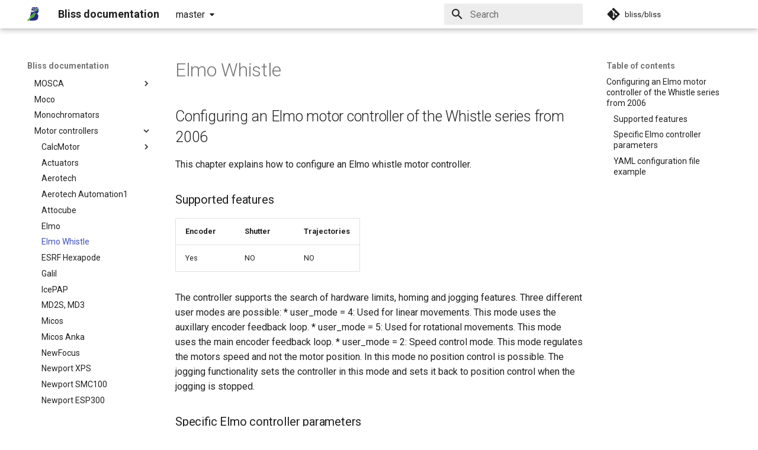

--- FILE ---
content_type: text/html; charset=utf-8
request_url: https://bliss.gitlab-pages.esrf.fr/bliss/master/config_elmo_whistle.html
body_size: 13781
content:

<!doctype html>
<html lang="en" class="no-js">
  <head>
    
      <meta charset="utf-8">
      <meta name="viewport" content="width=device-width,initial-scale=1">
      
      
      
        <link rel="canonical" href="https://bliss.gitlab-pages.esrf.fr/bliss/master/config_elmo_whistle.html">
      
      
        <link rel="prev" href="config_elmo.html">
      
      
        <link rel="next" href="config_esrf_hexapode.html">
      
      
        
      
      
      <link rel="icon" href="img/favicon.png">
      <meta name="generator" content="mkdocs-1.6.1, mkdocs-material-9.7.0">
    
    
      
        <title>Elmo Whistle - Bliss documentation</title>
      
    
    
      <link rel="stylesheet" href="assets/stylesheets/main.618322db.min.css">
      
        
        <link rel="stylesheet" href="assets/stylesheets/palette.ab4e12ef.min.css">
      
      


    
    
      
    
    
      
        
        
        <link rel="preconnect" href="https://fonts.gstatic.com" crossorigin>
        <link rel="stylesheet" href="https://fonts.googleapis.com/css?family=Roboto:300,300i,400,400i,700,700i%7CRoboto+Mono:400,400i,700,700i&display=fallback">
        <style>:root{--md-text-font:"Roboto";--md-code-font:"Roboto Mono"}</style>
      
    
    
    <script>__md_scope=new URL(".",location),__md_hash=e=>[...e].reduce(((e,_)=>(e<<5)-e+_.charCodeAt(0)),0),__md_get=(e,_=localStorage,t=__md_scope)=>JSON.parse(_.getItem(t.pathname+"."+e)),__md_set=(e,_,t=localStorage,a=__md_scope)=>{try{t.setItem(a.pathname+"."+e,JSON.stringify(_))}catch(e){}}</script>
    
      

    
    
  </head>
  
  
    
    
    
    
    
    <body dir="ltr" data-md-color-scheme="default" data-md-color-primary="white" data-md-color-accent="light-blue">
  
    
    <input class="md-toggle" data-md-toggle="drawer" type="checkbox" id="__drawer" autocomplete="off">
    <input class="md-toggle" data-md-toggle="search" type="checkbox" id="__search" autocomplete="off">
    <label class="md-overlay" for="__drawer"></label>
    <div data-md-component="skip">
      
        
        <a href="#configuring-an-elmo-motor-controller-of-the-whistle-series-from-2006" class="md-skip">
          Skip to content
        </a>
      
    </div>
    <div data-md-component="announce">
      
    </div>
    
      <div data-md-color-scheme="default" data-md-component="outdated" hidden>
        
      </div>
    
    
      

  

<header class="md-header md-header--shadow" data-md-component="header">
  <nav class="md-header__inner md-grid" aria-label="Header">
    <a href="." title="Bliss documentation" class="md-header__button md-logo" aria-label="Bliss documentation" data-md-component="logo">
      
  <img src="bliss_logo_small.svg" alt="logo">

    </a>
    <label class="md-header__button md-icon" for="__drawer">
      
      <svg xmlns="http://www.w3.org/2000/svg" viewBox="0 0 24 24"><path d="M3 6h18v2H3zm0 5h18v2H3zm0 5h18v2H3z"/></svg>
    </label>
    <div class="md-header__title" data-md-component="header-title">
      <div class="md-header__ellipsis">
        <div class="md-header__topic">
          <span class="md-ellipsis">
            Bliss documentation
          </span>
        </div>
        <div class="md-header__topic" data-md-component="header-topic">
          <span class="md-ellipsis">
            
              Elmo Whistle
            
          </span>
        </div>
      </div>
    </div>
    
      
    
    
    
    
      
      
        <label class="md-header__button md-icon" for="__search">
          
          <svg xmlns="http://www.w3.org/2000/svg" viewBox="0 0 24 24"><path d="M9.5 3A6.5 6.5 0 0 1 16 9.5c0 1.61-.59 3.09-1.56 4.23l.27.27h.79l5 5-1.5 1.5-5-5v-.79l-.27-.27A6.52 6.52 0 0 1 9.5 16 6.5 6.5 0 0 1 3 9.5 6.5 6.5 0 0 1 9.5 3m0 2C7 5 5 7 5 9.5S7 14 9.5 14 14 12 14 9.5 12 5 9.5 5"/></svg>
        </label>
        <div class="md-search" data-md-component="search" role="dialog">
  <label class="md-search__overlay" for="__search"></label>
  <div class="md-search__inner" role="search">
    <form class="md-search__form" name="search">
      <input type="text" class="md-search__input" name="query" aria-label="Search" placeholder="Search" autocapitalize="off" autocorrect="off" autocomplete="off" spellcheck="false" data-md-component="search-query" required>
      <label class="md-search__icon md-icon" for="__search">
        
        <svg xmlns="http://www.w3.org/2000/svg" viewBox="0 0 24 24"><path d="M9.5 3A6.5 6.5 0 0 1 16 9.5c0 1.61-.59 3.09-1.56 4.23l.27.27h.79l5 5-1.5 1.5-5-5v-.79l-.27-.27A6.52 6.52 0 0 1 9.5 16 6.5 6.5 0 0 1 3 9.5 6.5 6.5 0 0 1 9.5 3m0 2C7 5 5 7 5 9.5S7 14 9.5 14 14 12 14 9.5 12 5 9.5 5"/></svg>
        
        <svg xmlns="http://www.w3.org/2000/svg" viewBox="0 0 24 24"><path d="M20 11v2H8l5.5 5.5-1.42 1.42L4.16 12l7.92-7.92L13.5 5.5 8 11z"/></svg>
      </label>
      <nav class="md-search__options" aria-label="Search">
        
        <button type="reset" class="md-search__icon md-icon" title="Clear" aria-label="Clear" tabindex="-1">
          
          <svg xmlns="http://www.w3.org/2000/svg" viewBox="0 0 24 24"><path d="M19 6.41 17.59 5 12 10.59 6.41 5 5 6.41 10.59 12 5 17.59 6.41 19 12 13.41 17.59 19 19 17.59 13.41 12z"/></svg>
        </button>
      </nav>
      
    </form>
    <div class="md-search__output">
      <div class="md-search__scrollwrap" tabindex="0" data-md-scrollfix>
        <div class="md-search-result" data-md-component="search-result">
          <div class="md-search-result__meta">
            Initializing search
          </div>
          <ol class="md-search-result__list" role="presentation"></ol>
        </div>
      </div>
    </div>
  </div>
</div>
      
    
    
      <div class="md-header__source">
        <a href="https://gitlab.esrf.fr/bliss/bliss" title="Go to repository" class="md-source" data-md-component="source">
  <div class="md-source__icon md-icon">
    
    <svg xmlns="http://www.w3.org/2000/svg" viewBox="0 0 448 512"><!--! Font Awesome Free 7.1.0 by @fontawesome - https://fontawesome.com License - https://fontawesome.com/license/free (Icons: CC BY 4.0, Fonts: SIL OFL 1.1, Code: MIT License) Copyright 2025 Fonticons, Inc.--><path d="M439.6 236.1 244 40.5c-5.4-5.5-12.8-8.5-20.4-8.5s-15 3-20.4 8.4L162.5 81l51.5 51.5c27.1-9.1 52.7 16.8 43.4 43.7l49.7 49.7c34.2-11.8 61.2 31 35.5 56.7-26.5 26.5-70.2-2.9-56-37.3L240.3 199v121.9c25.3 12.5 22.3 41.8 9.1 55-6.4 6.4-15.2 10.1-24.3 10.1s-17.8-3.6-24.3-10.1c-17.6-17.6-11.1-46.9 11.2-56v-123c-20.8-8.5-24.6-30.7-18.6-45L142.6 101 8.5 235.1C3 240.6 0 247.9 0 255.5s3 15 8.5 20.4l195.6 195.7c5.4 5.4 12.7 8.4 20.4 8.4s15-3 20.4-8.4l194.7-194.7c5.4-5.4 8.4-12.8 8.4-20.4s-3-15-8.4-20.4"/></svg>
  </div>
  <div class="md-source__repository">
    bliss/bliss
  </div>
</a>
      </div>
    
  </nav>
  
</header>
    
    <div class="md-container" data-md-component="container">
      
      
        
          
        
      
      <main class="md-main" data-md-component="main">
        <div class="md-main__inner md-grid">
          
            
              
              <div class="md-sidebar md-sidebar--primary" data-md-component="sidebar" data-md-type="navigation" >
                <div class="md-sidebar__scrollwrap">
                  <div class="md-sidebar__inner">
                    



<nav class="md-nav md-nav--primary" aria-label="Navigation" data-md-level="0">
  <label class="md-nav__title" for="__drawer">
    <a href="." title="Bliss documentation" class="md-nav__button md-logo" aria-label="Bliss documentation" data-md-component="logo">
      
  <img src="bliss_logo_small.svg" alt="logo">

    </a>
    Bliss documentation
  </label>
  
    <div class="md-nav__source">
      <a href="https://gitlab.esrf.fr/bliss/bliss" title="Go to repository" class="md-source" data-md-component="source">
  <div class="md-source__icon md-icon">
    
    <svg xmlns="http://www.w3.org/2000/svg" viewBox="0 0 448 512"><!--! Font Awesome Free 7.1.0 by @fontawesome - https://fontawesome.com License - https://fontawesome.com/license/free (Icons: CC BY 4.0, Fonts: SIL OFL 1.1, Code: MIT License) Copyright 2025 Fonticons, Inc.--><path d="M439.6 236.1 244 40.5c-5.4-5.5-12.8-8.5-20.4-8.5s-15 3-20.4 8.4L162.5 81l51.5 51.5c27.1-9.1 52.7 16.8 43.4 43.7l49.7 49.7c34.2-11.8 61.2 31 35.5 56.7-26.5 26.5-70.2-2.9-56-37.3L240.3 199v121.9c25.3 12.5 22.3 41.8 9.1 55-6.4 6.4-15.2 10.1-24.3 10.1s-17.8-3.6-24.3-10.1c-17.6-17.6-11.1-46.9 11.2-56v-123c-20.8-8.5-24.6-30.7-18.6-45L142.6 101 8.5 235.1C3 240.6 0 247.9 0 255.5s3 15 8.5 20.4l195.6 195.7c5.4 5.4 12.7 8.4 20.4 8.4s15-3 20.4-8.4l194.7-194.7c5.4-5.4 8.4-12.8 8.4-20.4s-3-15-8.4-20.4"/></svg>
  </div>
  <div class="md-source__repository">
    bliss/bliss
  </div>
</a>
    </div>
  
  <ul class="md-nav__list" data-md-scrollfix>
    
      
      
  
  
  
  
    
    
    
    
    
    <li class="md-nav__item md-nav__item--nested">
      
        
        
        <input class="md-nav__toggle md-toggle " type="checkbox" id="__nav_1" >
        
          
          <label class="md-nav__link" for="__nav_1" id="__nav_1_label" tabindex="0">
            
  
  
  <span class="md-ellipsis">
    
  
    Getting started
  

    
  </span>
  
  

            <span class="md-nav__icon md-icon"></span>
          </label>
        
        <nav class="md-nav" data-md-level="1" aria-labelledby="__nav_1_label" aria-expanded="false">
          <label class="md-nav__title" for="__nav_1">
            <span class="md-nav__icon md-icon"></span>
            
  
    Getting started
  

          </label>
          <ul class="md-nav__list" data-md-scrollfix>
            
              
                
  
  
  
  
    <li class="md-nav__item">
      <a href="index.html" class="md-nav__link">
        
  
  
  <span class="md-ellipsis">
    
  
    About BLISS
  

    
  </span>
  
  

      </a>
    </li>
  

              
            
              
                
  
  
  
  
    
    
    
    
    
    <li class="md-nav__item md-nav__item--nested">
      
        
        
        <input class="md-nav__toggle md-toggle " type="checkbox" id="__nav_1_2" >
        
          
          <label class="md-nav__link" for="__nav_1_2" id="__nav_1_2_label" tabindex="0">
            
  
  
  <span class="md-ellipsis">
    
  
    BLISS in a nutshell
  

    
  </span>
  
  

            <span class="md-nav__icon md-icon"></span>
          </label>
        
        <nav class="md-nav" data-md-level="2" aria-labelledby="__nav_1_2_label" aria-expanded="false">
          <label class="md-nav__title" for="__nav_1_2">
            <span class="md-nav__icon md-icon"></span>
            
  
    BLISS in a nutshell
  

          </label>
          <ul class="md-nav__list" data-md-scrollfix>
            
              
                
  
  
  
  
    <li class="md-nav__item">
      <a href="bliss_overview.html" class="md-nav__link">
        
  
  
  <span class="md-ellipsis">
    
  
    Architecture overview
  

    
  </span>
  
  

      </a>
    </li>
  

              
            
              
                
  
  
  
  
    <li class="md-nav__item">
      <a href="bliss_shell.html" class="md-nav__link">
        
  
  
  <span class="md-ellipsis">
    
  
    BLISS shell
  

    
  </span>
  
  

      </a>
    </li>
  

              
            
              
                
  
  
  
  
    <li class="md-nav__item">
      <a href="bliss_motion_control_basics.html" class="md-nav__link">
        
  
  
  <span class="md-ellipsis">
    
  
    Motion control basics
  

    
  </span>
  
  

      </a>
    </li>
  

              
            
              
                
  
  
  
  
    <li class="md-nav__item">
      <a href="bliss_counters.html" class="md-nav__link">
        
  
  
  <span class="md-ellipsis">
    
  
    Counters
  

    
  </span>
  
  

      </a>
    </li>
  

              
            
              
                
  
  
  
  
    <li class="md-nav__item">
      <a href="bliss_standard_scans.html" class="md-nav__link">
        
  
  
  <span class="md-ellipsis">
    
  
    Standard scans
  

    
  </span>
  
  

      </a>
    </li>
  

              
            
              
                
  
  
  
  
    <li class="md-nav__item">
      <a href="bliss_flint.html" class="md-nav__link">
        
  
  
  <span class="md-ellipsis">
    
  
    Flint, online data visualisation tool
  

    
  </span>
  
  

      </a>
    </li>
  

              
            
              
                
  
  
  
  
    <li class="md-nav__item">
      <a href="data/data_nutshell.html" class="md-nav__link">
        
  
  
  <span class="md-ellipsis">
    
  
    Data policy and data format
  

    
  </span>
  
  

      </a>
    </li>
  

              
            
              
                
  
  
  
  
    <li class="md-nav__item">
      <a href="bliss_data_life.html" class="md-nav__link">
        
  
  
  <span class="md-ellipsis">
    
  
    Data life cycle
  

    
  </span>
  
  

      </a>
    </li>
  

              
            
              
                
  
  
  
  
    <li class="md-nav__item">
      <a href="bliss_slits_alignment.html" class="md-nav__link">
        
  
  
  <span class="md-ellipsis">
    
  
    Practical example: slits alignment
  

    
  </span>
  
  

      </a>
    </li>
  

              
            
              
                
  
  
  
  
    <li class="md-nav__item">
      <a href="bliss_user_sequences.html" class="md-nav__link">
        
  
  
  <span class="md-ellipsis">
    
  
    User defined sequences
  

    
  </span>
  
  

      </a>
    </li>
  

              
            
              
                
  
  
  
  
    <li class="md-nav__item">
      <a href="bliss_demo.html" class="md-nav__link">
        
  
  
  <span class="md-ellipsis">
    
  
    Running BLISS demo session
  

    
  </span>
  
  

      </a>
    </li>
  

              
            
          </ul>
        </nav>
      
    </li>
  

              
            
              
                
  
  
  
  
    <li class="md-nav__item">
      <a href="training_videos.html" class="md-nav__link">
        
  
  
  <span class="md-ellipsis">
    
  
    Video Tutorials
  

    
  </span>
  
  

      </a>
    </li>
  

              
            
              
                
  
  
  
  
    <li class="md-nav__item">
      <a href="doc_cheatsheet.html" class="md-nav__link">
        
  
  
  <span class="md-ellipsis">
    
  
    CheatSheet
  

    
  </span>
  
  

      </a>
    </li>
  

              
            
          </ul>
        </nav>
      
    </li>
  

    
      
      
  
  
  
  
    
    
    
    
    
    <li class="md-nav__item md-nav__item--nested">
      
        
        
        <input class="md-nav__toggle md-toggle " type="checkbox" id="__nav_2" >
        
          
          <label class="md-nav__link" for="__nav_2" id="__nav_2_label" tabindex="0">
            
  
  
  <span class="md-ellipsis">
    
  
    Installation
  

    
  </span>
  
  

            <span class="md-nav__icon md-icon"></span>
          </label>
        
        <nav class="md-nav" data-md-level="1" aria-labelledby="__nav_2_label" aria-expanded="false">
          <label class="md-nav__title" for="__nav_2">
            <span class="md-nav__icon md-icon"></span>
            
  
    Installation
  

          </label>
          <ul class="md-nav__list" data-md-scrollfix>
            
              
                
  
  
  
  
    <li class="md-nav__item">
      <a href="installation_esrf.html" class="md-nav__link">
        
  
  
  <span class="md-ellipsis">
    
  
    ESRF beamline installation
  

    
  </span>
  
  

      </a>
    </li>
  

              
            
              
                
  
  
  
  
    <li class="md-nav__item">
      <a href="installation.html" class="md-nav__link">
        
  
  
  <span class="md-ellipsis">
    
  
    General installation
  

    
  </span>
  
  

      </a>
    </li>
  

              
            
          </ul>
        </nav>
      
    </li>
  

    
      
      
  
  
    
  
  
  
    
    
    
    
    
    <li class="md-nav__item md-nav__item--active md-nav__item--nested">
      
        
        
        <input class="md-nav__toggle md-toggle " type="checkbox" id="__nav_3" checked>
        
          
          <label class="md-nav__link" for="__nav_3" id="__nav_3_label" tabindex="0">
            
  
  
  <span class="md-ellipsis">
    
  
    Devices
  

    
  </span>
  
  

            <span class="md-nav__icon md-icon"></span>
          </label>
        
        <nav class="md-nav" data-md-level="1" aria-labelledby="__nav_3_label" aria-expanded="true">
          <label class="md-nav__title" for="__nav_3">
            <span class="md-nav__icon md-icon"></span>
            
  
    Devices
  

          </label>
          <ul class="md-nav__list" data-md-scrollfix>
            
              
                
  
  
  
  
    <li class="md-nav__item">
      <a href="config_lima.html" class="md-nav__link">
        
  
  
  <span class="md-ellipsis">
    
  
    2D detectors (Lima)
  

    
  </span>
  
  

      </a>
    </li>
  

              
            
              
                
  
  
  
  
    <li class="md-nav__item">
      <a href="config_apc.html" class="md-nav__link">
        
  
  
  <span class="md-ellipsis">
    
  
    APC
  

    
  </span>
  
  

      </a>
    </li>
  

              
            
              
                
  
  
  
  
    <li class="md-nav__item">
      <a href="config_autofilter.html" class="md-nav__link">
        
  
  
  <span class="md-ellipsis">
    
  
    AutoFilter
  

    
  </span>
  
  

      </a>
    </li>
  

              
            
              
                
  
  
  
  
    <li class="md-nav__item">
      <a href="config_bcdu8.html" class="md-nav__link">
        
  
  
  <span class="md-ellipsis">
    
  
    BCDU8
  

    
  </span>
  
  

      </a>
    </li>
  

              
            
              
                
  
  
  
  
    
    
    
    
    
    <li class="md-nav__item md-nav__item--nested">
      
        
        
        <input class="md-nav__toggle md-toggle " type="checkbox" id="__nav_3_5" >
        
          
          <label class="md-nav__link" for="__nav_3_5" id="__nav_3_5_label" tabindex="0">
            
  
  
  <span class="md-ellipsis">
    
  
    Mass Flow Controller
  

    
  </span>
  
  

            <span class="md-nav__icon md-icon"></span>
          </label>
        
        <nav class="md-nav" data-md-level="2" aria-labelledby="__nav_3_5_label" aria-expanded="false">
          <label class="md-nav__title" for="__nav_3_5">
            <span class="md-nav__icon md-icon"></span>
            
  
    Mass Flow Controller
  

          </label>
          <ul class="md-nav__list" data-md-scrollfix>
            
              
                
  
  
  
  
    <li class="md-nav__item">
      <a href="config_bronkhorst.html" class="md-nav__link">
        
  
  
  <span class="md-ellipsis">
    
  
    Bronkhorst
  

    
  </span>
  
  

      </a>
    </li>
  

              
            
              
                
  
  
  
  
    <li class="md-nav__item">
      <a href="config_aalborg.html" class="md-nav__link">
        
  
  
  <span class="md-ellipsis">
    
  
    Aalborg
  

    
  </span>
  
  

      </a>
    </li>
  

              
            
          </ul>
        </nav>
      
    </li>
  

              
            
              
                
  
  
  
  
    <li class="md-nav__item">
      <a href="config_celeroton.html" class="md-nav__link">
        
  
  
  <span class="md-ellipsis">
    
  
    Celeroton fast chopper
  

    
  </span>
  
  

      </a>
    </li>
  

              
            
              
                
  
  
  
  
    <li class="md-nav__item">
      <a href="config_city.html" class="md-nav__link">
        
  
  
  <span class="md-ellipsis">
    
  
    CITY
  

    
  </span>
  
  

      </a>
    </li>
  

              
            
              
                
  
  
  
  
    
    
    
    
    
    <li class="md-nav__item md-nav__item--nested">
      
        
        
        <input class="md-nav__toggle md-toggle " type="checkbox" id="__nav_3_8" >
        
          
          <label class="md-nav__link" for="__nav_3_8" id="__nav_3_8_label" tabindex="0">
            
  
  
  <span class="md-ellipsis">
    
  
    Cold Light Sources
  

    
  </span>
  
  

            <span class="md-nav__icon md-icon"></span>
          </label>
        
        <nav class="md-nav" data-md-level="2" aria-labelledby="__nav_3_8_label" aria-expanded="false">
          <label class="md-nav__title" for="__nav_3_8">
            <span class="md-nav__icon md-icon"></span>
            
  
    Cold Light Sources
  

          </label>
          <ul class="md-nav__list" data-md-scrollfix>
            
              
                
  
  
  
  
    <li class="md-nav__item">
      <a href="config_intraled.html" class="md-nav__link">
        
  
  
  <span class="md-ellipsis">
    
  
    Intraled
  

    
  </span>
  
  

      </a>
    </li>
  

              
            
          </ul>
        </nav>
      
    </li>
  

              
            
              
                
  
  
  
  
    
    
    
    
    
    <li class="md-nav__item md-nav__item--nested">
      
        
        
        <input class="md-nav__toggle md-toggle " type="checkbox" id="__nav_3_9" >
        
          
          <label class="md-nav__link" for="__nav_3_9" id="__nav_3_9_label" tabindex="0">
            
  
  
  <span class="md-ellipsis">
    
  
    Correlators
  

    
  </span>
  
  

            <span class="md-nav__icon md-icon"></span>
          </label>
        
        <nav class="md-nav" data-md-level="2" aria-labelledby="__nav_3_9_label" aria-expanded="false">
          <label class="md-nav__title" for="__nav_3_9">
            <span class="md-nav__icon md-icon"></span>
            
  
    Correlators
  

          </label>
          <ul class="md-nav__list" data-md-scrollfix>
            
              
                
  
  
  
  
    <li class="md-nav__item">
      <a href="config_correlator_flex.html" class="md-nav__link">
        
  
  
  <span class="md-ellipsis">
    
  
    Flex
  

    
  </span>
  
  

      </a>
    </li>
  

              
            
          </ul>
        </nav>
      
    </li>
  

              
            
              
                
  
  
  
  
    
    
    
    
    
    <li class="md-nav__item md-nav__item--nested">
      
        
        
        <input class="md-nav__toggle md-toggle " type="checkbox" id="__nav_3_10" >
        
          
          <label class="md-nav__link" for="__nav_3_10" id="__nav_3_10_label" tabindex="0">
            
  
  
  <span class="md-ellipsis">
    
  
    Current measurement
  

    
  </span>
  
  

            <span class="md-nav__icon md-icon"></span>
          </label>
        
        <nav class="md-nav" data-md-level="2" aria-labelledby="__nav_3_10_label" aria-expanded="false">
          <label class="md-nav__title" for="__nav_3_10">
            <span class="md-nav__icon md-icon"></span>
            
  
    Current measurement
  

          </label>
          <ul class="md-nav__list" data-md-scrollfix>
            
              
                
  
  
  
  
    <li class="md-nav__item">
      <a href="config_ah2550a.html" class="md-nav__link">
        
  
  
  <span class="md-ellipsis">
    
  
    AH2550A capacitance bridge
  

    
  </span>
  
  

      </a>
    </li>
  

              
            
              
                
  
  
  
  
    <li class="md-nav__item">
      <a href="config_ah401.html" class="md-nav__link">
        
  
  
  <span class="md-ellipsis">
    
  
    AH401
  

    
  </span>
  
  

      </a>
    </li>
  

              
            
              
                
  
  
  
  
    <li class="md-nav__item">
      <a href="config_elettra.html" class="md-nav__link">
        
  
  
  <span class="md-ellipsis">
    
  
    Elettra / ePicea 4 quadrant diode BPM
  

    
  </span>
  
  

      </a>
    </li>
  

              
            
              
                
  
  
  
  
    <li class="md-nav__item">
      <a href="config_femto.html" class="md-nav__link">
        
  
  
  <span class="md-ellipsis">
    
  
    FEMTO Current Amplifier
  

    
  </span>
  
  

      </a>
    </li>
  

              
            
              
                
  
  
  
  
    <li class="md-nav__item">
      <a href="config_keithley.html" class="md-nav__link">
        
  
  
  <span class="md-ellipsis">
    
  
    Keithley Ammeter and Multimeter
  

    
  </span>
  
  

      </a>
    </li>
  

              
            
              
                
  
  
  
  
    <li class="md-nav__item">
      <a href="config_keithley_428.html" class="md-nav__link">
        
  
  
  <span class="md-ellipsis">
    
  
    Keithley 428
  

    
  </span>
  
  

      </a>
    </li>
  

              
            
              
                
  
  
  
  
    <li class="md-nav__item">
      <a href="config_keithley_2410.html" class="md-nav__link">
        
  
  
  <span class="md-ellipsis">
    
  
    Keithley 2410
  

    
  </span>
  
  

      </a>
    </li>
  

              
            
              
                
  
  
  
  
    <li class="md-nav__item">
      <a href="config_keithley_2450.html" class="md-nav__link">
        
  
  
  <span class="md-ellipsis">
    
  
    Keithley 2450 series
  

    
  </span>
  
  

      </a>
    </li>
  

              
            
              
                
  
  
  
  
    <li class="md-nav__item">
      <a href="config_keithley_2700.html" class="md-nav__link">
        
  
  
  <span class="md-ellipsis">
    
  
    Keithley 2700
  

    
  </span>
  
  

      </a>
    </li>
  

              
            
              
                
  
  
  
  
    <li class="md-nav__item">
      <a href="config_keithley_3706.html" class="md-nav__link">
        
  
  
  <span class="md-ellipsis">
    
  
    Keithley 3706
  

    
  </span>
  
  

      </a>
    </li>
  

              
            
              
                
  
  
  
  
    <li class="md-nav__item">
      <a href="config_keithley_6487.html" class="md-nav__link">
        
  
  
  <span class="md-ellipsis">
    
  
    Keithley 6487
  

    
  </span>
  
  

      </a>
    </li>
  

              
            
              
                
  
  
  
  
    <li class="md-nav__item">
      <a href="config_keithley_6517b.html" class="md-nav__link">
        
  
  
  <span class="md-ellipsis">
    
  
    Keithley 6517b
  

    
  </span>
  
  

      </a>
    </li>
  

              
            
              
                
  
  
  
  
    <li class="md-nav__item">
      <a href="config_mcce.html" class="md-nav__link">
        
  
  
  <span class="md-ellipsis">
    
  
    MCCE Electrometers
  

    
  </span>
  
  

      </a>
    </li>
  

              
            
              
                
  
  
  
  
    <li class="md-nav__item">
      <a href="config_sr570.html" class="md-nav__link">
        
  
  
  <span class="md-ellipsis">
    
  
    SR570 Stanford Research Current Preamplifier
  

    
  </span>
  
  

      </a>
    </li>
  

              
            
              
                
  
  
  
  
    <li class="md-nav__item">
      <a href="config_tetramm.html" class="md-nav__link">
        
  
  
  <span class="md-ellipsis">
    
  
    TetrAMM 4chan
  

    
  </span>
  
  

      </a>
    </li>
  

              
            
          </ul>
        </nav>
      
    </li>
  

              
            
              
                
  
  
  
  
    <li class="md-nav__item">
      <a href="using_diffractometer.html" class="md-nav__link">
        
  
  
  <span class="md-ellipsis">
    
  
    Diffractometer
  

    
  </span>
  
  

      </a>
    </li>
  

              
            
              
                
  
  
  
  
    
    
    
    
    
    <li class="md-nav__item md-nav__item--nested">
      
        
        
        <input class="md-nav__toggle md-toggle " type="checkbox" id="__nav_3_12" >
        
          
          <label class="md-nav__link" for="__nav_3_12" id="__nav_3_12_label" tabindex="0">
            
  
  
  <span class="md-ellipsis">
    
  
    Distance sensors
  

    
  </span>
  
  

            <span class="md-nav__icon md-icon"></span>
          </label>
        
        <nav class="md-nav" data-md-level="2" aria-labelledby="__nav_3_12_label" aria-expanded="false">
          <label class="md-nav__title" for="__nav_3_12">
            <span class="md-nav__icon md-icon"></span>
            
  
    Distance sensors
  

          </label>
          <ul class="md-nav__list" data-md-scrollfix>
            
              
                
  
  
  
  
    <li class="md-nav__item">
      <a href="config_capancdt6200.html" class="md-nav__link">
        
  
  
  <span class="md-ellipsis">
    
  
    Micro-epsilon capaNCDT 6200
  

    
  </span>
  
  

      </a>
    </li>
  

              
            
              
                
  
  
  
  
    <li class="md-nav__item">
      <a href="config_ids3010.html" class="md-nav__link">
        
  
  
  <span class="md-ellipsis">
    
  
    Attocube interferometer
  

    
  </span>
  
  

      </a>
    </li>
  

              
            
              
                
  
  
  
  
    <li class="md-nav__item">
      <a href="config_qudis.html" class="md-nav__link">
        
  
  
  <span class="md-ellipsis">
    
  
    quDIS interferometer
  

    
  </span>
  
  

      </a>
    </li>
  

              
            
          </ul>
        </nav>
      
    </li>
  

              
            
              
                
  
  
  
  
    <li class="md-nav__item">
      <a href="config_enwl.html" class="md-nav__link">
        
  
  
  <span class="md-ellipsis">
    
  
    Energy and Wavelength
  

    
  </span>
  
  

      </a>
    </li>
  

              
            
              
                
  
  
  
  
    <li class="md-nav__item">
      <a href="config_beamviewer.html" class="md-nav__link">
        
  
  
  <span class="md-ellipsis">
    
  
    ESRF BeamViewer (EBV)
  

    
  </span>
  
  

      </a>
    </li>
  

              
            
              
                
  
  
  
  
    <li class="md-nav__item">
      <a href="config_kb.html" class="md-nav__link">
        
  
  
  <span class="md-ellipsis">
    
  
    KB Mirror
  

    
  </span>
  
  

      </a>
    </li>
  

              
            
              
                
  
  
  
  
    <li class="md-nav__item">
      <a href="config_machine.html" class="md-nav__link">
        
  
  
  <span class="md-ellipsis">
    
  
    Machine info
  

    
  </span>
  
  

      </a>
    </li>
  

              
            
              
                
  
  
  
  
    
    
    
    
    
    <li class="md-nav__item md-nav__item--nested">
      
        
        
        <input class="md-nav__toggle md-toggle " type="checkbox" id="__nav_3_17" >
        
          
          <label class="md-nav__link" for="__nav_3_17" id="__nav_3_17_label" tabindex="0">
            
  
  
  <span class="md-ellipsis">
    
  
    MCA
  

    
  </span>
  
  

            <span class="md-nav__icon md-icon"></span>
          </label>
        
        <nav class="md-nav" data-md-level="2" aria-labelledby="__nav_3_17_label" aria-expanded="false">
          <label class="md-nav__title" for="__nav_3_17">
            <span class="md-nav__icon md-icon"></span>
            
  
    MCA
  

          </label>
          <ul class="md-nav__list" data-md-scrollfix>
            
              
                
  
  
  
  
    <li class="md-nav__item">
      <a href="config_mca.html" class="md-nav__link">
        
  
  
  <span class="md-ellipsis">
    
  
    General
  

    
  </span>
  
  

      </a>
    </li>
  

              
            
              
                
  
  
  
  
    <li class="md-nav__item">
      <a href="config_mythen.html" class="md-nav__link">
        
  
  
  <span class="md-ellipsis">
    
  
    Mythen
  

    
  </span>
  
  

      </a>
    </li>
  

              
            
              
                
  
  
  
  
    <li class="md-nav__item">
      <a href="config_mca_rontec.html" class="md-nav__link">
        
  
  
  <span class="md-ellipsis">
    
  
    Rontec
  

    
  </span>
  
  

      </a>
    </li>
  

              
            
              
                
  
  
  
  
    <li class="md-nav__item">
      <a href="config_xia_mca.html" class="md-nav__link">
        
  
  
  <span class="md-ellipsis">
    
  
    XIA
  

    
  </span>
  
  

      </a>
    </li>
  

              
            
              
                
  
  
  
  
    <li class="md-nav__item">
      <a href="config_xglab_dante.html" class="md-nav__link">
        
  
  
  <span class="md-ellipsis">
    
  
    XGLAB DANTE
  

    
  </span>
  
  

      </a>
    </li>
  

              
            
          </ul>
        </nav>
      
    </li>
  

              
            
              
                
  
  
  
  
    
    
    
    
    
    <li class="md-nav__item md-nav__item--nested">
      
        
        
        <input class="md-nav__toggle md-toggle " type="checkbox" id="__nav_3_18" >
        
          
          <label class="md-nav__link" for="__nav_3_18" id="__nav_3_18_label" tabindex="0">
            
  
  
  <span class="md-ellipsis">
    
  
    MOSCA
  

    
  </span>
  
  

            <span class="md-nav__icon md-icon"></span>
          </label>
        
        <nav class="md-nav" data-md-level="2" aria-labelledby="__nav_3_18_label" aria-expanded="false">
          <label class="md-nav__title" for="__nav_3_18">
            <span class="md-nav__icon md-icon"></span>
            
  
    MOSCA
  

          </label>
          <ul class="md-nav__list" data-md-scrollfix>
            
              
                
  
  
  
  
    <li class="md-nav__item">
      <a href="config_mosca.html" class="md-nav__link">
        
  
  
  <span class="md-ellipsis">
    
  
    General
  

    
  </span>
  
  

      </a>
    </li>
  

              
            
          </ul>
        </nav>
      
    </li>
  

              
            
              
                
  
  
  
  
    <li class="md-nav__item">
      <a href="config_moco.html" class="md-nav__link">
        
  
  
  <span class="md-ellipsis">
    
  
    Moco
  

    
  </span>
  
  

      </a>
    </li>
  

              
            
              
                
  
  
  
  
    <li class="md-nav__item">
      <a href="config_mono.html" class="md-nav__link">
        
  
  
  <span class="md-ellipsis">
    
  
    Monochromators
  

    
  </span>
  
  

      </a>
    </li>
  

              
            
              
                
  
  
    
  
  
  
    
    
    
    
    
    <li class="md-nav__item md-nav__item--active md-nav__item--nested">
      
        
        
        <input class="md-nav__toggle md-toggle " type="checkbox" id="__nav_3_21" checked>
        
          
          <label class="md-nav__link" for="__nav_3_21" id="__nav_3_21_label" tabindex="0">
            
  
  
  <span class="md-ellipsis">
    
  
    Motor controllers
  

    
  </span>
  
  

            <span class="md-nav__icon md-icon"></span>
          </label>
        
        <nav class="md-nav" data-md-level="2" aria-labelledby="__nav_3_21_label" aria-expanded="true">
          <label class="md-nav__title" for="__nav_3_21">
            <span class="md-nav__icon md-icon"></span>
            
  
    Motor controllers
  

          </label>
          <ul class="md-nav__list" data-md-scrollfix>
            
              
                
  
  
  
  
    
    
    
    
    
    <li class="md-nav__item md-nav__item--nested">
      
        
        
        <input class="md-nav__toggle md-toggle " type="checkbox" id="__nav_3_21_1" >
        
          
          <label class="md-nav__link" for="__nav_3_21_1" id="__nav_3_21_1_label" tabindex="0">
            
  
  
  <span class="md-ellipsis">
    
  
    CalcMotor
  

    
  </span>
  
  

            <span class="md-nav__icon md-icon"></span>
          </label>
        
        <nav class="md-nav" data-md-level="3" aria-labelledby="__nav_3_21_1_label" aria-expanded="false">
          <label class="md-nav__title" for="__nav_3_21_1">
            <span class="md-nav__icon md-icon"></span>
            
  
    CalcMotor
  

          </label>
          <ul class="md-nav__list" data-md-scrollfix>
            
              
                
  
  
  
  
    <li class="md-nav__item">
      <a href="config_bipod.html" class="md-nav__link">
        
  
  
  <span class="md-ellipsis">
    
  
    Bipod
  

    
  </span>
  
  

      </a>
    </li>
  

              
            
              
                
  
  
  
  
    <li class="md-nav__item">
      <a href="config_tripod.html" class="md-nav__link">
        
  
  
  <span class="md-ellipsis">
    
  
    Tripod
  

    
  </span>
  
  

      </a>
    </li>
  

              
            
              
                
  
  
  
  
    <li class="md-nav__item">
      <a href="config_tab3.html" class="md-nav__link">
        
  
  
  <span class="md-ellipsis">
    
  
    tab3
  

    
  </span>
  
  

      </a>
    </li>
  

              
            
              
                
  
  
  
  
    <li class="md-nav__item">
      <a href="config_tab3new.html" class="md-nav__link">
        
  
  
  <span class="md-ellipsis">
    
  
    tab3new
  

    
  </span>
  
  

      </a>
    </li>
  

              
            
              
                
  
  
  
  
    <li class="md-nav__item">
      <a href="config_tabsup.html" class="md-nav__link">
        
  
  
  <span class="md-ellipsis">
    
  
    tabsup (2-legs table)
  

    
  </span>
  
  

      </a>
    </li>
  

              
            
              
                
  
  
  
  
    <li class="md-nav__item">
      <a href="config_trans4.html" class="md-nav__link">
        
  
  
  <span class="md-ellipsis">
    
  
    trans4
  

    
  </span>
  
  

      </a>
    </li>
  

              
            
              
                
  
  
  
  
    <li class="md-nav__item">
      <a href="config_xyonrotation.html" class="md-nav__link">
        
  
  
  <span class="md-ellipsis">
    
  
    XY on rotation
  

    
  </span>
  
  

      </a>
    </li>
  

              
            
              
                
  
  
  
  
    <li class="md-nav__item">
      <a href="config_slits.html" class="md-nav__link">
        
  
  
  <span class="md-ellipsis">
    
  
    Slits & Stable Slits
  

    
  </span>
  
  

      </a>
    </li>
  

              
            
              
                
  
  
  
  
    <li class="md-nav__item">
      <a href="config_slitbox.html" class="md-nav__link">
        
  
  
  <span class="md-ellipsis">
    
  
    SlitBox
  

    
  </span>
  
  

      </a>
    </li>
  

              
            
              
                
  
  
  
  
    <li class="md-nav__item">
      <a href="config_stackmotor.html" class="md-nav__link">
        
  
  
  <span class="md-ellipsis">
    
  
    Stack Motor
  

    
  </span>
  
  

      </a>
    </li>
  

              
            
          </ul>
        </nav>
      
    </li>
  

              
            
              
                
  
  
  
  
    <li class="md-nav__item">
      <a href="config_actuator.html" class="md-nav__link">
        
  
  
  <span class="md-ellipsis">
    
  
    Actuators
  

    
  </span>
  
  

      </a>
    </li>
  

              
            
              
                
  
  
  
  
    <li class="md-nav__item">
      <a href="config_aerotech.html" class="md-nav__link">
        
  
  
  <span class="md-ellipsis">
    
  
    Aerotech
  

    
  </span>
  
  

      </a>
    </li>
  

              
            
              
                
  
  
  
  
    <li class="md-nav__item">
      <a href="config_aerotech_automation1.html" class="md-nav__link">
        
  
  
  <span class="md-ellipsis">
    
  
    Aerotech Automation1
  

    
  </span>
  
  

      </a>
    </li>
  

              
            
              
                
  
  
  
  
    <li class="md-nav__item">
      <a href="config_attocube.html" class="md-nav__link">
        
  
  
  <span class="md-ellipsis">
    
  
    Attocube
  

    
  </span>
  
  

      </a>
    </li>
  

              
            
              
                
  
  
  
  
    <li class="md-nav__item">
      <a href="config_elmo.html" class="md-nav__link">
        
  
  
  <span class="md-ellipsis">
    
  
    Elmo
  

    
  </span>
  
  

      </a>
    </li>
  

              
            
              
                
  
  
    
  
  
  
    <li class="md-nav__item md-nav__item--active">
      
      <input class="md-nav__toggle md-toggle" type="checkbox" id="__toc">
      
      
      
        <label class="md-nav__link md-nav__link--active" for="__toc">
          
  
  
  <span class="md-ellipsis">
    
  
    Elmo Whistle
  

    
  </span>
  
  

          <span class="md-nav__icon md-icon"></span>
        </label>
      
      <a href="config_elmo_whistle.html" class="md-nav__link md-nav__link--active">
        
  
  
  <span class="md-ellipsis">
    
  
    Elmo Whistle
  

    
  </span>
  
  

      </a>
      
        

<nav class="md-nav md-nav--secondary" aria-label="Table of contents">
  
  
  
  
    <label class="md-nav__title" for="__toc">
      <span class="md-nav__icon md-icon"></span>
      Table of contents
    </label>
    <ul class="md-nav__list" data-md-component="toc" data-md-scrollfix>
      
        <li class="md-nav__item">
  <a href="#configuring-an-elmo-motor-controller-of-the-whistle-series-from-2006" class="md-nav__link">
    <span class="md-ellipsis">
      
        Configuring an Elmo motor controller of the Whistle series from 2006
      
    </span>
  </a>
  
    <nav class="md-nav" aria-label="Configuring an Elmo motor controller of the Whistle series from 2006">
      <ul class="md-nav__list">
        
          <li class="md-nav__item">
  <a href="#supported-features" class="md-nav__link">
    <span class="md-ellipsis">
      
        Supported features
      
    </span>
  </a>
  
</li>
        
          <li class="md-nav__item">
  <a href="#specific-elmo-controller-parameters" class="md-nav__link">
    <span class="md-ellipsis">
      
        Specific Elmo controller parameters
      
    </span>
  </a>
  
</li>
        
          <li class="md-nav__item">
  <a href="#yaml-configuration-file-example" class="md-nav__link">
    <span class="md-ellipsis">
      
        YAML configuration file example
      
    </span>
  </a>
  
</li>
        
      </ul>
    </nav>
  
</li>
      
    </ul>
  
</nav>
      
    </li>
  

              
            
              
                
  
  
  
  
    <li class="md-nav__item">
      <a href="config_esrf_hexapode.html" class="md-nav__link">
        
  
  
  <span class="md-ellipsis">
    
  
    ESRF Hexapode
  

    
  </span>
  
  

      </a>
    </li>
  

              
            
              
                
  
  
  
  
    <li class="md-nav__item">
      <a href="config_galil.html" class="md-nav__link">
        
  
  
  <span class="md-ellipsis">
    
  
    Galil
  

    
  </span>
  
  

      </a>
    </li>
  

              
            
              
                
  
  
  
  
    <li class="md-nav__item">
      <a href="config_icepap.html" class="md-nav__link">
        
  
  
  <span class="md-ellipsis">
    
  
    IcePAP
  

    
  </span>
  
  

      </a>
    </li>
  

              
            
              
                
  
  
  
  
    <li class="md-nav__item">
      <a href="config_md2s_motors.html" class="md-nav__link">
        
  
  
  <span class="md-ellipsis">
    
  
    MD2S, MD3
  

    
  </span>
  
  

      </a>
    </li>
  

              
            
              
                
  
  
  
  
    <li class="md-nav__item">
      <a href="config_micos.html" class="md-nav__link">
        
  
  
  <span class="md-ellipsis">
    
  
    Micos
  

    
  </span>
  
  

      </a>
    </li>
  

              
            
              
                
  
  
  
  
    <li class="md-nav__item">
      <a href="config_micos_anka.html" class="md-nav__link">
        
  
  
  <span class="md-ellipsis">
    
  
    Micos Anka
  

    
  </span>
  
  

      </a>
    </li>
  

              
            
              
                
  
  
  
  
    <li class="md-nav__item">
      <a href="config_newfocus.html" class="md-nav__link">
        
  
  
  <span class="md-ellipsis">
    
  
    NewFocus
  

    
  </span>
  
  

      </a>
    </li>
  

              
            
              
                
  
  
  
  
    <li class="md-nav__item">
      <a href="config_xps.html" class="md-nav__link">
        
  
  
  <span class="md-ellipsis">
    
  
    Newport XPS
  

    
  </span>
  
  

      </a>
    </li>
  

              
            
              
                
  
  
  
  
    <li class="md-nav__item">
      <a href="config_smc100.html" class="md-nav__link">
        
  
  
  <span class="md-ellipsis">
    
  
    Newport SMC100
  

    
  </span>
  
  

      </a>
    </li>
  

              
            
              
                
  
  
  
  
    <li class="md-nav__item">
      <a href="config_esp300.html" class="md-nav__link">
        
  
  
  <span class="md-ellipsis">
    
  
    Newport ESP300
  

    
  </span>
  
  

      </a>
    </li>
  

              
            
              
                
  
  
  
  
    <li class="md-nav__item">
      <a href="config_pi_hexa.html" class="md-nav__link">
        
  
  
  <span class="md-ellipsis">
    
  
    PI Hexapod
  

    
  </span>
  
  

      </a>
    </li>
  

              
            
              
                
  
  
  
  
    <li class="md-nav__item">
      <a href="config_pi_piezo.html" class="md-nav__link">
        
  
  
  <span class="md-ellipsis">
    
  
    PI Piezo
  

    
  </span>
  
  

      </a>
    </li>
  

              
            
              
                
  
  
  
  
    <li class="md-nav__item">
      <a href="config_pi_stepper.html" class="md-nav__link">
        
  
  
  <span class="md-ellipsis">
    
  
    PI Stepper
  

    
  </span>
  
  

      </a>
    </li>
  

              
            
              
                
  
  
  
  
    
    
    
    
    
    <li class="md-nav__item md-nav__item--nested">
      
        
        
        <input class="md-nav__toggle md-toggle " type="checkbox" id="__nav_3_21_21" >
        
          
          <label class="md-nav__link" for="__nav_3_21_21" id="__nav_3_21_21_label" tabindex="0">
            
  
  
  <span class="md-ellipsis">
    
  
    PiezoMotor
  

    
  </span>
  
  

            <span class="md-nav__icon md-icon"></span>
          </label>
        
        <nav class="md-nav" data-md-level="3" aria-labelledby="__nav_3_21_21_label" aria-expanded="false">
          <label class="md-nav__title" for="__nav_3_21_21">
            <span class="md-nav__icon md-icon"></span>
            
  
    PiezoMotor
  

          </label>
          <ul class="md-nav__list" data-md-scrollfix>
            
              
                
  
  
  
  
    <li class="md-nav__item">
      <a href="config_pmd206.html" class="md-nav__link">
        
  
  
  <span class="md-ellipsis">
    
  
    PMD206
  

    
  </span>
  
  

      </a>
    </li>
  

              
            
              
                
  
  
  
  
    <li class="md-nav__item">
      <a href="config_pmd301.html" class="md-nav__link">
        
  
  
  <span class="md-ellipsis">
    
  
    PMD301
  

    
  </span>
  
  

      </a>
    </li>
  

              
            
          </ul>
        </nav>
      
    </li>
  

              
            
              
                
  
  
  
  
    <li class="md-nav__item">
      <a href="config_pm600.html" class="md-nav__link">
        
  
  
  <span class="md-ellipsis">
    
  
    PM600
  

    
  </span>
  
  

      </a>
    </li>
  

              
            
              
                
  
  
  
  
    <li class="md-nav__item">
      <a href="config_turbopmac.html" class="md-nav__link">
        
  
  
  <span class="md-ellipsis">
    
  
    PMAC
  

    
  </span>
  
  

      </a>
    </li>
  

              
            
              
                
  
  
  
  
    <li class="md-nav__item">
      <a href="config_smaract_mcs1.html" class="md-nav__link">
        
  
  
  <span class="md-ellipsis">
    
  
    Smaract MCS
  

    
  </span>
  
  

      </a>
    </li>
  

              
            
              
                
  
  
  
  
    <li class="md-nav__item">
      <a href="config_smaract_mcs2.html" class="md-nav__link">
        
  
  
  <span class="md-ellipsis">
    
  
    Smaract MCS2
  

    
  </span>
  
  

      </a>
    </li>
  

              
            
              
                
  
  
  
  
    <li class="md-nav__item">
      <a href="config_smaract_sdc2.html" class="md-nav__link">
        
  
  
  <span class="md-ellipsis">
    
  
    Smaract SDC2
  

    
  </span>
  
  

      </a>
    </li>
  

              
            
              
                
  
  
  
  
    <li class="md-nav__item">
      <a href="config_smaract_hexapod.html" class="md-nav__link">
        
  
  
  <span class="md-ellipsis">
    
  
    Smaract hexapod
  

    
  </span>
  
  

      </a>
    </li>
  

              
            
              
                
  
  
  
  
    <li class="md-nav__item">
      <a href="config_shexapod.html" class="md-nav__link">
        
  
  
  <span class="md-ellipsis">
    
  
    Symetrie Hexapod
  

    
  </span>
  
  

      </a>
    </li>
  

              
            
              
                
  
  
  
  
    <li class="md-nav__item">
      <a href="config_tango_attr_motor.html" class="md-nav__link">
        
  
  
  <span class="md-ellipsis">
    
  
    Tango attr motor
  

    
  </span>
  
  

      </a>
    </li>
  

              
            
              
                
  
  
  
  
    <li class="md-nav__item">
      <a href="config_vscanner.html" class="md-nav__link">
        
  
  
  <span class="md-ellipsis">
    
  
    Vscanner
  

    
  </span>
  
  

      </a>
    </li>
  

              
            
              
                
  
  
  
  
    <li class="md-nav__item">
      <a href="config_wagomotor.html" class="md-nav__link">
        
  
  
  <span class="md-ellipsis">
    
  
    Wago
  

    
  </span>
  
  

      </a>
    </li>
  

              
            
              
                
  
  
  
  
    <li class="md-nav__item">
      <a href="config_zaber.html" class="md-nav__link">
        
  
  
  <span class="md-ellipsis">
    
  
    Zaber
  

    
  </span>
  
  

      </a>
    </li>
  

              
            
          </ul>
        </nav>
      
    </li>
  

              
            
              
                
  
  
  
  
    <li class="md-nav__item">
      <a href="config_mp.html" class="md-nav__link">
        
  
  
  <span class="md-ellipsis">
    
  
    Multiple positions
  

    
  </span>
  
  

      </a>
    </li>
  

              
            
              
                
  
  
  
  
    <li class="md-nav__item">
      <a href="config_musst.html" class="md-nav__link">
        
  
  
  <span class="md-ellipsis">
    
  
    MUSST
  

    
  </span>
  
  

      </a>
    </li>
  

              
            
              
                
  
  
  
  
    <li class="md-nav__item">
      <a href="config_maestrio.html" class="md-nav__link">
        
  
  
  <span class="md-ellipsis">
    
  
    MAESTRIO
  

    
  </span>
  
  

      </a>
    </li>
  

              
            
              
                
  
  
  
  
    <li class="md-nav__item">
      <a href="config_nano_bpm.html" class="md-nav__link">
        
  
  
  <span class="md-ellipsis">
    
  
    Nano-BPM
  

    
  </span>
  
  

      </a>
    </li>
  

              
            
              
                
  
  
  
  
    <li class="md-nav__item">
      <a href="config_opiom.html" class="md-nav__link">
        
  
  
  <span class="md-ellipsis">
    
  
    Opiom
  

    
  </span>
  
  

      </a>
    </li>
  

              
            
              
                
  
  
  
  
    
    
    
    
    
    <li class="md-nav__item md-nav__item--nested">
      
        
        
        <input class="md-nav__toggle md-toggle " type="checkbox" id="__nav_3_27" >
        
          
          <label class="md-nav__link" for="__nav_3_27" id="__nav_3_27_label" tabindex="0">
            
  
  
  <span class="md-ellipsis">
    
  
    Oscilloscopes
  

    
  </span>
  
  

            <span class="md-nav__icon md-icon"></span>
          </label>
        
        <nav class="md-nav" data-md-level="2" aria-labelledby="__nav_3_27_label" aria-expanded="false">
          <label class="md-nav__title" for="__nav_3_27">
            <span class="md-nav__icon md-icon"></span>
            
  
    Oscilloscopes
  

          </label>
          <ul class="md-nav__list" data-md-scrollfix>
            
              
                
  
  
  
  
    <li class="md-nav__item">
      <a href="config_lecroy.html" class="md-nav__link">
        
  
  
  <span class="md-ellipsis">
    
  
    Lecroy
  

    
  </span>
  
  

      </a>
    </li>
  

              
            
              
                
  
  
  
  
    <li class="md-nav__item">
      <a href="config_tektronix.html" class="md-nav__link">
        
  
  
  <span class="md-ellipsis">
    
  
    Tektronix
  

    
  </span>
  
  

      </a>
    </li>
  

              
            
          </ul>
        </nav>
      
    </li>
  

              
            
              
                
  
  
  
  
    <li class="md-nav__item">
      <a href="config_p201.html" class="md-nav__link">
        
  
  
  <span class="md-ellipsis">
    
  
    P201
  

    
  </span>
  
  

      </a>
    </li>
  

              
            
              
                
  
  
  
  
    <li class="md-nav__item">
      <a href="config_pepu.html" class="md-nav__link">
        
  
  
  <span class="md-ellipsis">
    
  
    PEPU
  

    
  </span>
  
  

      </a>
    </li>
  

              
            
              
                
  
  
  
  
    
    
    
    
    
    <li class="md-nav__item md-nav__item--nested">
      
        
        
        <input class="md-nav__toggle md-toggle " type="checkbox" id="__nav_3_30" >
        
          
          <label class="md-nav__link" for="__nav_3_30" id="__nav_3_30_label" tabindex="0">
            
  
  
  <span class="md-ellipsis">
    
  
    Power supply
  

    
  </span>
  
  

            <span class="md-nav__icon md-icon"></span>
          </label>
        
        <nav class="md-nav" data-md-level="2" aria-labelledby="__nav_3_30_label" aria-expanded="false">
          <label class="md-nav__title" for="__nav_3_30">
            <span class="md-nav__icon md-icon"></span>
            
  
    Power supply
  

          </label>
          <ul class="md-nav__list" data-md-scrollfix>
            
              
                
  
  
  
  
    <li class="md-nav__item">
      <a href="config_kempower.html" class="md-nav__link">
        
  
  
  <span class="md-ellipsis">
    
  
    Kempower
  

    
  </span>
  
  

      </a>
    </li>
  

              
            
              
                
  
  
  
  
    <li class="md-nav__item">
      <a href="config_nhq.html" class="md-nav__link">
        
  
  
  <span class="md-ellipsis">
    
  
    Nhq
  

    
  </span>
  
  

      </a>
    </li>
  

              
            
              
                
  
  
  
  
    <li class="md-nav__item">
      <a href="config_nhs.html" class="md-nav__link">
        
  
  
  <span class="md-ellipsis">
    
  
    Nhs
  

    
  </span>
  
  

      </a>
    </li>
  

              
            
              
                
  
  
  
  
    <li class="md-nav__item">
      <a href="config_shr.html" class="md-nav__link">
        
  
  
  <span class="md-ellipsis">
    
  
    Shr
  

    
  </span>
  
  

      </a>
    </li>
  

              
            
              
                
  
  
  
  
    <li class="md-nav__item">
      <a href="config_hmc8041.html" class="md-nav__link">
        
  
  
  <span class="md-ellipsis">
    
  
    HMC8041
  

    
  </span>
  
  

      </a>
    </li>
  

              
            
              
                
  
  
  
  
    <li class="md-nav__item">
      <a href="config_mercuryips.html" class="md-nav__link">
        
  
  
  <span class="md-ellipsis">
    
  
    MercuryiPS
  

    
  </span>
  
  

      </a>
    </li>
  

              
            
              
                
  
  
  
  
    <li class="md-nav__item">
      <a href="config_deltaelek_psceth.html" class="md-nav__link">
        
  
  
  <span class="md-ellipsis">
    
  
    DeltaElektronicaPscEth
  

    
  </span>
  
  

      </a>
    </li>
  

              
            
          </ul>
        </nav>
      
    </li>
  

              
            
              
                
  
  
  
  
    <li class="md-nav__item">
      <a href="config_preciamolen_i5.html" class="md-nav__link">
        
  
  
  <span class="md-ellipsis">
    
  
    Preciamolen I5 weighting device
  

    
  </span>
  
  

      </a>
    </li>
  

              
            
              
                
  
  
  
  
    
    
    
    
    
    <li class="md-nav__item md-nav__item--nested">
      
        
        
        <input class="md-nav__toggle md-toggle " type="checkbox" id="__nav_3_32" >
        
          
          <label class="md-nav__link" for="__nav_3_32" id="__nav_3_32_label" tabindex="0">
            
  
  
  <span class="md-ellipsis">
    
  
    Regulation framework
  

    
  </span>
  
  

            <span class="md-nav__icon md-icon"></span>
          </label>
        
        <nav class="md-nav" data-md-level="2" aria-labelledby="__nav_3_32_label" aria-expanded="false">
          <label class="md-nav__title" for="__nav_3_32">
            <span class="md-nav__icon md-icon"></span>
            
  
    Regulation framework
  

          </label>
          <ul class="md-nav__list" data-md-scrollfix>
            
              
                
  
  
  
  
    <li class="md-nav__item">
      <a href="config_lakeshore.html" class="md-nav__link">
        
  
  
  <span class="md-ellipsis">
    
  
    Lakeshore
  

    
  </span>
  
  

      </a>
    </li>
  

              
            
              
                
  
  
  
  
    <li class="md-nav__item">
      <a href="config_linkam.html" class="md-nav__link">
        
  
  
  <span class="md-ellipsis">
    
  
    Linkam
  

    
  </span>
  
  

      </a>
    </li>
  

              
            
              
                
  
  
  
  
    <li class="md-nav__item">
      <a href="config_nanodac.html" class="md-nav__link">
        
  
  
  <span class="md-ellipsis">
    
  
    Eurotherm Nanodac
  

    
  </span>
  
  

      </a>
    </li>
  

              
            
              
                
  
  
  
  
    <li class="md-nav__item">
      <a href="config_eurotherm2000.html" class="md-nav__link">
        
  
  
  <span class="md-ellipsis">
    
  
    Eurotherm2000
  

    
  </span>
  
  

      </a>
    </li>
  

              
            
              
                
  
  
  
  
    <li class="md-nav__item">
      <a href="config_eurotherm3000.html" class="md-nav__link">
        
  
  
  <span class="md-ellipsis">
    
  
    Eurotherm3000
  

    
  </span>
  
  

      </a>
    </li>
  

              
            
              
                
  
  
  
  
    <li class="md-nav__item">
      <a href="config_oxford700.html" class="md-nav__link">
        
  
  
  <span class="md-ellipsis">
    
  
    Oxford700
  

    
  </span>
  
  

      </a>
    </li>
  

              
            
              
                
  
  
  
  
    <li class="md-nav__item">
      <a href="config_oxford800.html" class="md-nav__link">
        
  
  
  <span class="md-ellipsis">
    
  
    Oxford800
  

    
  </span>
  
  

      </a>
    </li>
  

              
            
              
                
  
  
  
  
    <li class="md-nav__item">
      <a href="config_pace.html" class="md-nav__link">
        
  
  
  <span class="md-ellipsis">
    
  
    PACE
  

    
  </span>
  
  

      </a>
    </li>
  

              
            
              
                
  
  
  
  
    <li class="md-nav__item">
      <a href="config_meerstetter.html" class="md-nav__link">
        
  
  
  <span class="md-ellipsis">
    
  
    Meerstetter
  

    
  </span>
  
  

      </a>
    </li>
  

              
            
          </ul>
        </nav>
      
    </li>
  

              
            
              
                
  
  
  
  
    
    
    
    
    
    <li class="md-nav__item md-nav__item--nested">
      
        
        
        <input class="md-nav__toggle md-toggle " type="checkbox" id="__nav_3_33" >
        
          
          <label class="md-nav__link" for="__nav_3_33" id="__nav_3_33_label" tabindex="0">
            
  
  
  <span class="md-ellipsis">
    
  
    SCA
  

    
  </span>
  
  

            <span class="md-nav__icon md-icon"></span>
          </label>
        
        <nav class="md-nav" data-md-level="2" aria-labelledby="__nav_3_33_label" aria-expanded="false">
          <label class="md-nav__title" for="__nav_3_33">
            <span class="md-nav__icon md-icon"></span>
            
  
    SCA
  

          </label>
          <ul class="md-nav__list" data-md-scrollfix>
            
              
                
  
  
  
  
    <li class="md-nav__item">
      <a href="config_ace.html" class="md-nav__link">
        
  
  
  <span class="md-ellipsis">
    
  
    Ace
  

    
  </span>
  
  

      </a>
    </li>
  

              
            
              
                
  
  
  
  
    <li class="md-nav__item">
      <a href="config_cyberstar.html" class="md-nav__link">
        
  
  
  <span class="md-ellipsis">
    
  
    Cyberstar
  

    
  </span>
  
  

      </a>
    </li>
  

              
            
          </ul>
        </nav>
      
    </li>
  

              
            
              
                
  
  
  
  
    <li class="md-nav__item">
      <a href="config_shutter.html" class="md-nav__link">
        
  
  
  <span class="md-ellipsis">
    
  
    Shutters, Frontend and Valves
  

    
  </span>
  
  

      </a>
    </li>
  

              
            
              
                
  
  
  
  
    <li class="md-nav__item">
      <a href="config_simulation.html" class="md-nav__link">
        
  
  
  <span class="md-ellipsis">
    
  
    Simulation
  

    
  </span>
  
  

      </a>
    </li>
  

              
            
              
                
  
  
  
  
    
    
    
    
    
    <li class="md-nav__item md-nav__item--nested">
      
        
        
        <input class="md-nav__toggle md-toggle " type="checkbox" id="__nav_3_36" >
        
          
          <label class="md-nav__link" for="__nav_3_36" id="__nav_3_36_label" tabindex="0">
            
  
  
  <span class="md-ellipsis">
    
  
    Spectrometer
  

    
  </span>
  
  

            <span class="md-nav__icon md-icon"></span>
          </label>
        
        <nav class="md-nav" data-md-level="2" aria-labelledby="__nav_3_36_label" aria-expanded="false">
          <label class="md-nav__title" for="__nav_3_36">
            <span class="md-nav__icon md-icon"></span>
            
  
    Spectrometer
  

          </label>
          <ul class="md-nav__list" data-md-scrollfix>
            
              
                
  
  
  
  
    <li class="md-nav__item">
      <a href="config_spectrometer.html" class="md-nav__link">
        
  
  
  <span class="md-ellipsis">
    
  
    ESRF spectrometer
  

    
  </span>
  
  

      </a>
    </li>
  

              
            
          </ul>
        </nav>
      
    </li>
  

              
            
              
                
  
  
  
  
    <li class="md-nav__item">
      <a href="config_speedgoat.html" class="md-nav__link">
        
  
  
  <span class="md-ellipsis">
    
  
    Speedgoat
  

    
  </span>
  
  

      </a>
    </li>
  

              
            
              
                
  
  
  
  
    
    
    
    
    
    <li class="md-nav__item md-nav__item--nested">
      
        
        
        <input class="md-nav__toggle md-toggle " type="checkbox" id="__nav_3_38" >
        
          
          <label class="md-nav__link" for="__nav_3_38" id="__nav_3_38_label" tabindex="0">
            
  
  
  <span class="md-ellipsis">
    
  
    Tripod
  

    
  </span>
  
  

            <span class="md-nav__icon md-icon"></span>
          </label>
        
        <nav class="md-nav" data-md-level="2" aria-labelledby="__nav_3_38_label" aria-expanded="false">
          <label class="md-nav__title" for="__nav_3_38">
            <span class="md-nav__icon md-icon"></span>
            
  
    Tripod
  

          </label>
          <ul class="md-nav__list" data-md-scrollfix>
            
              
                
  
  
  
  
    <li class="md-nav__item">
      <a href="config_tab3.html" class="md-nav__link">
        
  
  
  <span class="md-ellipsis">
    
  
    tab3
  

    
  </span>
  
  

      </a>
    </li>
  

              
            
              
                
  
  
  
  
    <li class="md-nav__item">
      <a href="config_tripod.html" class="md-nav__link">
        
  
  
  <span class="md-ellipsis">
    
  
    Tripod
  

    
  </span>
  
  

      </a>
    </li>
  

              
            
          </ul>
        </nav>
      
    </li>
  

              
            
              
                
  
  
  
  
    <li class="md-nav__item">
      <a href="config_taac.html" class="md-nav__link">
        
  
  
  <span class="md-ellipsis">
    
  
    Tango attribute as counters
  

    
  </span>
  
  

      </a>
    </li>
  

              
            
              
                
  
  
  
  
    <li class="md-nav__item">
      <a href="config_tango_tfg.html" class="md-nav__link">
        
  
  
  <span class="md-ellipsis">
    
  
    TFG Time Frame Generator
  

    
  </span>
  
  

      </a>
    </li>
  

              
            
              
                
  
  
  
  
    <li class="md-nav__item">
      <a href="config_transfocator.html" class="md-nav__link">
        
  
  
  <span class="md-ellipsis">
    
  
    Transfocators
  

    
  </span>
  
  

      </a>
    </li>
  

              
            
              
                
  
  
  
  
    <li class="md-nav__item">
      <a href="config_transmission.html" class="md-nav__link">
        
  
  
  <span class="md-ellipsis">
    
  
    Transmission
  

    
  </span>
  
  

      </a>
    </li>
  

              
            
              
                
  
  
  
  
    <li class="md-nav__item">
      <a href="config_undulator.html" class="md-nav__link">
        
  
  
  <span class="md-ellipsis">
    
  
    Undulators
  

    
  </span>
  
  

      </a>
    </li>
  

              
            
              
                
  
  
  
  
    
    
    
    
    
    <li class="md-nav__item md-nav__item--nested">
      
        
        
        <input class="md-nav__toggle md-toggle " type="checkbox" id="__nav_3_44" >
        
          
          <label class="md-nav__link" for="__nav_3_44" id="__nav_3_44_label" tabindex="0">
            
  
  
  <span class="md-ellipsis">
    
  
    Vacuum and Pressure
  

    
  </span>
  
  

            <span class="md-nav__icon md-icon"></span>
          </label>
        
        <nav class="md-nav" data-md-level="2" aria-labelledby="__nav_3_44_label" aria-expanded="false">
          <label class="md-nav__title" for="__nav_3_44">
            <span class="md-nav__icon md-icon"></span>
            
  
    Vacuum and Pressure
  

          </label>
          <ul class="md-nav__list" data-md-scrollfix>
            
              
                
  
  
  
  
    <li class="md-nav__item">
      <a href="config_keller.html" class="md-nav__link">
        
  
  
  <span class="md-ellipsis">
    
  
    Keller
  

    
  </span>
  
  

      </a>
    </li>
  

              
            
              
                
  
  
  
  
    <li class="md-nav__item">
      <a href="config_sens4.html" class="md-nav__link">
        
  
  
  <span class="md-ellipsis">
    
  
    Sens4
  

    
  </span>
  
  

      </a>
    </li>
  

              
            
              
                
  
  
  
  
    <li class="md-nav__item">
      <a href="config_tg_gauges.html" class="md-nav__link">
        
  
  
  <span class="md-ellipsis">
    
  
    Tango gauges
  

    
  </span>
  
  

      </a>
    </li>
  

              
            
              
                
  
  
  
  
    <li class="md-nav__item">
      <a href="config_vacuubrand.html" class="md-nav__link">
        
  
  
  <span class="md-ellipsis">
    
  
    Vacuubrand
  

    
  </span>
  
  

      </a>
    </li>
  

              
            
              
                
  
  
  
  
    <li class="md-nav__item">
      <a href="config_pfeiffer.html" class="md-nav__link">
        
  
  
  <span class="md-ellipsis">
    
  
    Pfeiffer
  

    
  </span>
  
  

      </a>
    </li>
  

              
            
          </ul>
        </nav>
      
    </li>
  

              
            
              
                
  
  
  
  
    <li class="md-nav__item">
      <a href="config_tango_tfg.html" class="md-nav__link">
        
  
  
  <span class="md-ellipsis">
    
  
    TFG Time Frame Generator
  

    
  </span>
  
  

      </a>
    </li>
  

              
            
              
                
  
  
  
  
    <li class="md-nav__item">
      <a href="config_xgen.html" class="md-nav__link">
        
  
  
  <span class="md-ellipsis">
    
  
    X-ray generator
  

    
  </span>
  
  

      </a>
    </li>
  

              
            
              
                
  
  
  
  
    <li class="md-nav__item">
      <a href="config_wba.html" class="md-nav__link">
        
  
  
  <span class="md-ellipsis">
    
  
    White beam Attenuator
  

    
  </span>
  
  

      </a>
    </li>
  

              
            
              
                
  
  
  
  
    
    
    
    
    
    <li class="md-nav__item md-nav__item--nested">
      
        
        
        <input class="md-nav__toggle md-toggle " type="checkbox" id="__nav_3_48" >
        
          
          <label class="md-nav__link" for="__nav_3_48" id="__nav_3_48_label" tabindex="0">
            
  
  
  <span class="md-ellipsis">
    
  
    Wagos
  

    
  </span>
  
  

            <span class="md-nav__icon md-icon"></span>
          </label>
        
        <nav class="md-nav" data-md-level="2" aria-labelledby="__nav_3_48_label" aria-expanded="false">
          <label class="md-nav__title" for="__nav_3_48">
            <span class="md-nav__icon md-icon"></span>
            
  
    Wagos
  

          </label>
          <ul class="md-nav__list" data-md-scrollfix>
            
              
                
  
  
  
  
    <li class="md-nav__item">
      <a href="config_wago.html" class="md-nav__link">
        
  
  
  <span class="md-ellipsis">
    
  
    Wago
  

    
  </span>
  
  

      </a>
    </li>
  

              
            
              
                
  
  
  
  
    <li class="md-nav__item">
      <a href="config_wago_group.html" class="md-nav__link">
        
  
  
  <span class="md-ellipsis">
    
  
    Wago groups
  

    
  </span>
  
  

      </a>
    </li>
  

              
            
              
                
  
  
  
  
    <li class="md-nav__item">
      <a href="config_wago_interlock.html" class="md-nav__link">
        
  
  
  <span class="md-ellipsis">
    
  
    Wago Interlock
  

    
  </span>
  
  

      </a>
    </li>
  

              
            
          </ul>
        </nav>
      
    </li>
  

              
            
          </ul>
        </nav>
      
    </li>
  

    
      
      
  
  
  
  
    
    
    
    
    
    <li class="md-nav__item md-nav__item--nested">
      
        
        
        <input class="md-nav__toggle md-toggle " type="checkbox" id="__nav_4" >
        
          
          <label class="md-nav__link" for="__nav_4" id="__nav_4_label" tabindex="0">
            
  
  
  <span class="md-ellipsis">
    
  
    Configuration
  

    
  </span>
  
  

            <span class="md-nav__icon md-icon"></span>
          </label>
        
        <nav class="md-nav" data-md-level="1" aria-labelledby="__nav_4_label" aria-expanded="false">
          <label class="md-nav__title" for="__nav_4">
            <span class="md-nav__icon md-icon"></span>
            
  
    Configuration
  

          </label>
          <ul class="md-nav__list" data-md-scrollfix>
            
              
                
  
  
  
  
    
    
    
    
    
    <li class="md-nav__item md-nav__item--nested">
      
        
        
        <input class="md-nav__toggle md-toggle " type="checkbox" id="__nav_4_1" >
        
          
          <label class="md-nav__link" for="__nav_4_1" id="__nav_4_1_label" tabindex="0">
            
  
  
  <span class="md-ellipsis">
    
  
    Beacon
  

    
  </span>
  
  

            <span class="md-nav__icon md-icon"></span>
          </label>
        
        <nav class="md-nav" data-md-level="2" aria-labelledby="__nav_4_1_label" aria-expanded="false">
          <label class="md-nav__title" for="__nav_4_1">
            <span class="md-nav__icon md-icon"></span>
            
  
    Beacon
  

          </label>
          <ul class="md-nav__list" data-md-scrollfix>
            
              
                
  
  
  
  
    <li class="md-nav__item">
      <a href="beacon.html" class="md-nav__link">
        
  
  
  <span class="md-ellipsis">
    
  
    Introduction
  

    
  </span>
  
  

      </a>
    </li>
  

              
            
              
                
  
  
  
  
    <li class="md-nav__item">
      <a href="beacon_install.html" class="md-nav__link">
        
  
  
  <span class="md-ellipsis">
    
  
    Running Beacon
  

    
  </span>
  
  

      </a>
    </li>
  

              
            
              
                
  
  
  
  
    <li class="md-nav__item">
      <a href="beacon_db.html" class="md-nav__link">
        
  
  
  <span class="md-ellipsis">
    
  
    Configuration files
  

    
  </span>
  
  

      </a>
    </li>
  

              
            
              
                
  
  
  
  
    <li class="md-nav__item">
      <a href="beacon_settings.html" class="md-nav__link">
        
  
  
  <span class="md-ellipsis">
    
  
    Settings
  

    
  </span>
  
  

      </a>
    </li>
  

              
            
              
                
  
  
  
  
    <li class="md-nav__item">
      <a href="beacon_object.html" class="md-nav__link">
        
  
  
  <span class="md-ellipsis">
    
  
    Mixed Config and Settings
  

    
  </span>
  
  

      </a>
    </li>
  

              
            
              
                
  
  
  
  
    <li class="md-nav__item">
      <a href="beacon_channels.html" class="md-nav__link">
        
  
  
  <span class="md-ellipsis">
    
  
    Channels
  

    
  </span>
  
  

      </a>
    </li>
  

              
            
              
                
  
  
  
  
    <li class="md-nav__item">
      <a href="beacon_static_api.html" class="md-nav__link">
        
  
  
  <span class="md-ellipsis">
    
  
    Static configuration API
  

    
  </span>
  
  

      </a>
    </li>
  

              
            
              
                
  
  
  
  
    <li class="md-nav__item">
      <a href="beacon_logservice.html" class="md-nav__link">
        
  
  
  <span class="md-ellipsis">
    
  
    Log services
  

    
  </span>
  
  

      </a>
    </li>
  

              
            
              
                
  
  
  
  
    <li class="md-nav__item">
      <a href="beacon_webportal.html" class="md-nav__link">
        
  
  
  <span class="md-ellipsis">
    
  
    Web portal
  

    
  </span>
  
  

      </a>
    </li>
  

              
            
          </ul>
        </nav>
      
    </li>
  

              
            
              
                
  
  
  
  
    
    
    
    
    
    <li class="md-nav__item md-nav__item--nested">
      
        
        
        <input class="md-nav__toggle md-toggle " type="checkbox" id="__nav_4_2" >
        
          
          <label class="md-nav__link" for="__nav_4_2" id="__nav_4_2_label" tabindex="0">
            
  
  
  <span class="md-ellipsis">
    
  
    Sessions
  

    
  </span>
  
  

            <span class="md-nav__icon md-icon"></span>
          </label>
        
        <nav class="md-nav" data-md-level="2" aria-labelledby="__nav_4_2_label" aria-expanded="false">
          <label class="md-nav__title" for="__nav_4_2">
            <span class="md-nav__icon md-icon"></span>
            
  
    Sessions
  

          </label>
          <ul class="md-nav__list" data-md-scrollfix>
            
              
                
  
  
  
  
    <li class="md-nav__item">
      <a href="config_sessions.html" class="md-nav__link">
        
  
  
  <span class="md-ellipsis">
    
  
    Sessions
  

    
  </span>
  
  

      </a>
    </li>
  

              
            
              
                
  
  
  
  
    <li class="md-nav__item">
      <a href="config_alias.html" class="md-nav__link">
        
  
  
  <span class="md-ellipsis">
    
  
    Aliases
  

    
  </span>
  
  

      </a>
    </li>
  

              
            
          </ul>
        </nav>
      
    </li>
  

              
            
              
                
  
  
  
  
    
    
    
    
    
    <li class="md-nav__item md-nav__item--nested">
      
        
        
        <input class="md-nav__toggle md-toggle " type="checkbox" id="__nav_4_3" >
        
          
          <label class="md-nav__link" for="__nav_4_3" id="__nav_4_3_label" tabindex="0">
            
  
  
  <span class="md-ellipsis">
    
  
    Shell
  

    
  </span>
  
  

            <span class="md-nav__icon md-icon"></span>
          </label>
        
        <nav class="md-nav" data-md-level="2" aria-labelledby="__nav_4_3_label" aria-expanded="false">
          <label class="md-nav__title" for="__nav_4_3">
            <span class="md-nav__icon md-icon"></span>
            
  
    Shell
  

          </label>
          <ul class="md-nav__list" data-md-scrollfix>
            
              
                
  
  
  
  
    <li class="md-nav__item">
      <a href="config_shell_default_styles.html" class="md-nav__link">
        
  
  
  <span class="md-ellipsis">
    
  
    Default styles
  

    
  </span>
  
  

      </a>
    </li>
  

              
            
              
                
  
  
  
  
    <li class="md-nav__item">
      <a href="config_shell_customization.html" class="md-nav__link">
        
  
  
  <span class="md-ellipsis">
    
  
    Customization
  

    
  </span>
  
  

      </a>
    </li>
  

              
            
          </ul>
        </nav>
      
    </li>
  

              
            
              
                
  
  
  
  
    
    
    
    
    
    <li class="md-nav__item md-nav__item--nested">
      
        
        
        <input class="md-nav__toggle md-toggle " type="checkbox" id="__nav_4_4" >
        
          
          <label class="md-nav__link" for="__nav_4_4" id="__nav_4_4_label" tabindex="0">
            
  
  
  <span class="md-ellipsis">
    
  
    BLISS objects
  

    
  </span>
  
  

            <span class="md-nav__icon md-icon"></span>
          </label>
        
        <nav class="md-nav" data-md-level="2" aria-labelledby="__nav_4_4_label" aria-expanded="false">
          <label class="md-nav__title" for="__nav_4_4">
            <span class="md-nav__icon md-icon"></span>
            
  
    BLISS objects
  

          </label>
          <ul class="md-nav__list" data-md-scrollfix>
            
              
                
  
  
  
  
    <li class="md-nav__item">
      <a href="config_plugins.html" class="md-nav__link">
        
  
  
  <span class="md-ellipsis">
    
  
    Object creation
  

    
  </span>
  
  

      </a>
    </li>
  

              
            
              
                
  
  
  
  
    <li class="md-nav__item">
      <a href="config_mg.html" class="md-nav__link">
        
  
  
  <span class="md-ellipsis">
    
  
    Measurement groups
  

    
  </span>
  
  

      </a>
    </li>
  

              
            
          </ul>
        </nav>
      
    </li>
  

              
            
              
                
  
  
  
  
    
    
    
    
    
    <li class="md-nav__item md-nav__item--nested">
      
        
        
        <input class="md-nav__toggle md-toggle " type="checkbox" id="__nav_4_5" >
        
          
          <label class="md-nav__link" for="__nav_4_5" id="__nav_4_5_label" tabindex="0">
            
  
  
  <span class="md-ellipsis">
    
  
    Data
  

    
  </span>
  
  

            <span class="md-nav__icon md-icon"></span>
          </label>
        
        <nav class="md-nav" data-md-level="2" aria-labelledby="__nav_4_5_label" aria-expanded="false">
          <label class="md-nav__title" for="__nav_4_5">
            <span class="md-nav__icon md-icon"></span>
            
  
    Data
  

          </label>
          <ul class="md-nav__list" data-md-scrollfix>
            
              
                
  
  
  
  
    <li class="md-nav__item">
      <a href="data/config_data_policy.html" class="md-nav__link">
        
  
  
  <span class="md-ellipsis">
    
  
    Data policy
  

    
  </span>
  
  

      </a>
    </li>
  

              
            
              
                
  
  
  
  
    <li class="md-nav__item">
      <a href="data/config_nexus_writer.html" class="md-nav__link">
        
  
  
  <span class="md-ellipsis">
    
  
    Nexus writer
  

    
  </span>
  
  

      </a>
    </li>
  

              
            
              
                
  
  
  
  
    <li class="md-nav__item">
      <a href="data/config_hdf5.html" class="md-nav__link">
        
  
  
  <span class="md-ellipsis">
    
  
    HDF5
  

    
  </span>
  
  

      </a>
    </li>
  

              
            
          </ul>
        </nav>
      
    </li>
  

              
            
              
                
  
  
  
  
    
    
    
    
    
    <li class="md-nav__item md-nav__item--nested">
      
        
        
        <input class="md-nav__toggle md-toggle " type="checkbox" id="__nav_4_6" >
        
          
          <label class="md-nav__link" for="__nav_4_6" id="__nav_4_6_label" tabindex="0">
            
  
  
  <span class="md-ellipsis">
    
  
    Tango Device Servers
  

    
  </span>
  
  

            <span class="md-nav__icon md-icon"></span>
          </label>
        
        <nav class="md-nav" data-md-level="2" aria-labelledby="__nav_4_6_label" aria-expanded="false">
          <label class="md-nav__title" for="__nav_4_6">
            <span class="md-nav__icon md-icon"></span>
            
  
    Tango Device Servers
  

          </label>
          <ul class="md-nav__list" data-md-scrollfix>
            
              
                
  
  
  
  
    <li class="md-nav__item">
      <a href="config_tango_ds.html" class="md-nav__link">
        
  
  
  <span class="md-ellipsis">
    
  
    Introduction
  

    
  </span>
  
  

      </a>
    </li>
  

              
            
              
                
  
  
  
  
    <li class="md-nav__item">
      <a href="config_tango_axis.html" class="md-nav__link">
        
  
  
  <span class="md-ellipsis">
    
  
    BlissAxis
  

    
  </span>
  
  

      </a>
    </li>
  

              
            
              
                
  
  
  
  
    <li class="md-nav__item">
      <a href="config_tango_motor_controller.html" class="md-nav__link">
        
  
  
  <span class="md-ellipsis">
    
  
    MotorControllerDevice
  

    
  </span>
  
  

      </a>
    </li>
  

              
            
              
                
  
  
  
  
    <li class="md-nav__item">
      <a href="config_tango_ct2.html" class="md-nav__link">
        
  
  
  <span class="md-ellipsis">
    
  
    CT2
  

    
  </span>
  
  

      </a>
    </li>
  

              
            
              
                
  
  
  
  
    <li class="md-nav__item">
      <a href="config_tango_gpib.html" class="md-nav__link">
        
  
  
  <span class="md-ellipsis">
    
  
    Gpib
  

    
  </span>
  
  

      </a>
    </li>
  

              
            
              
                
  
  
  
  
    <li class="md-nav__item">
      <a href="config_tango_keithley.html" class="md-nav__link">
        
  
  
  <span class="md-ellipsis">
    
  
    Keithley
  

    
  </span>
  
  

      </a>
    </li>
  

              
            
              
                
  
  
  
  
    <li class="md-nav__item">
      <a href="config_tango_linkamdsc.html" class="md-nav__link">
        
  
  
  <span class="md-ellipsis">
    
  
    LinkamDsc
  

    
  </span>
  
  

      </a>
    </li>
  

              
            
              
                
  
  
  
  
    <li class="md-nav__item">
      <a href="config_tango_fuelcell.html" class="md-nav__link">
        
  
  
  <span class="md-ellipsis">
    
  
    FuelCell
  

    
  </span>
  
  

      </a>
    </li>
  

              
            
              
                
  
  
  
  
    <li class="md-nav__item">
      <a href="config_tango_musst.html" class="md-nav__link">
        
  
  
  <span class="md-ellipsis">
    
  
    Musst
  

    
  </span>
  
  

      </a>
    </li>
  

              
            
              
                
  
  
  
  
    <li class="md-nav__item">
      <a href="config_tango_nanobpm.html" class="md-nav__link">
        
  
  
  <span class="md-ellipsis">
    
  
    NanoBpm
  

    
  </span>
  
  

      </a>
    </li>
  

              
            
              
                
  
  
  
  
    <li class="md-nav__item">
      <a href="config_tango_wago.html" class="md-nav__link">
        
  
  
  <span class="md-ellipsis">
    
  
    Wago device server
  

    
  </span>
  
  

      </a>
    </li>
  

              
            
              
                
  
  
  
  
    <li class="md-nav__item">
      <a href="config_tango_mcce.html" class="md-nav__link">
        
  
  
  <span class="md-ellipsis">
    
  
    MCCE
  

    
  </span>
  
  

      </a>
    </li>
  

              
            
              
                
  
  
  
  
    <li class="md-nav__item">
      <a href="config_tango_regulation.html" class="md-nav__link">
        
  
  
  <span class="md-ellipsis">
    
  
    Regulation
  

    
  </span>
  
  

      </a>
    </li>
  

              
            
              
                
  
  
  
  
    <li class="md-nav__item">
      <a href="config_tango_ah2550a.html" class="md-nav__link">
        
  
  
  <span class="md-ellipsis">
    
  
    Andeen-Hagerling 2550a
  

    
  </span>
  
  

      </a>
    </li>
  

              
            
              
                
  
  
  
  
    <li class="md-nav__item">
      <a href="config_tango_i5.html" class="md-nav__link">
        
  
  
  <span class="md-ellipsis">
    
  
    Preciamolen I5
  

    
  </span>
  
  

      </a>
    </li>
  

              
            
          </ul>
        </nav>
      
    </li>
  

              
            
              
                
  
  
  
  
    <li class="md-nav__item">
      <a href="config_deprecated.html" class="md-nav__link">
        
  
  
  <span class="md-ellipsis">
    
  
    Deprecated
  

    
  </span>
  
  

      </a>
    </li>
  

              
            
          </ul>
        </nav>
      
    </li>
  

    
      
      
  
  
  
  
    
    
    
    
    
    <li class="md-nav__item md-nav__item--nested">
      
        
        
        <input class="md-nav__toggle md-toggle " type="checkbox" id="__nav_5" >
        
          
          <label class="md-nav__link" for="__nav_5" id="__nav_5_label" tabindex="0">
            
  
  
  <span class="md-ellipsis">
    
  
    BLISS shell
  

    
  </span>
  
  

            <span class="md-nav__icon md-icon"></span>
          </label>
        
        <nav class="md-nav" data-md-level="1" aria-labelledby="__nav_5_label" aria-expanded="false">
          <label class="md-nav__title" for="__nav_5">
            <span class="md-nav__icon md-icon"></span>
            
  
    BLISS shell
  

          </label>
          <ul class="md-nav__list" data-md-scrollfix>
            
              
                
  
  
  
  
    <li class="md-nav__item">
      <a href="shell_cmdline.html" class="md-nav__link">
        
  
  
  <span class="md-ellipsis">
    
  
    Command line usage
  

    
  </span>
  
  

      </a>
    </li>
  

              
            
              
                
  
  
  
  
    <li class="md-nav__item">
      <a href="shell_std_func.html" class="md-nav__link">
        
  
  
  <span class="md-ellipsis">
    
  
    Standard functions
  

    
  </span>
  
  

      </a>
    </li>
  

              
            
              
                
  
  
  
  
    <li class="md-nav__item">
      <a href="shell_print.html" class="md-nav__link">
        
  
  
  <span class="md-ellipsis">
    
  
    Print formatted text
  

    
  </span>
  
  

      </a>
    </li>
  

              
            
              
                
  
  
  
  
    <li class="md-nav__item">
      <a href="shell_user_interaction.html" class="md-nav__link">
        
  
  
  <span class="md-ellipsis">
    
  
    User interaction helpers
  

    
  </span>
  
  

      </a>
    </li>
  

              
            
              
                
  
  
  
  
    <li class="md-nav__item">
      <a href="shell_typing_helper.html" class="md-nav__link">
        
  
  
  <span class="md-ellipsis">
    
  
    Typing helper
  

    
  </span>
  
  

      </a>
    </li>
  

              
            
              
                
  
  
  
  
    <li class="md-nav__item">
      <a href="shell_logging.html" class="md-nav__link">
        
  
  
  <span class="md-ellipsis">
    
  
    Logging
  

    
  </span>
  
  

      </a>
    </li>
  

              
            
              
                
  
  
  
  
    <li class="md-nav__item">
      <a href="shell_dialogs.html" class="md-nav__link">
        
  
  
  <span class="md-ellipsis">
    
  
    Dialogs
  

    
  </span>
  
  

      </a>
    </li>
  

              
            
              
                
  
  
  
  
    <li class="md-nav__item">
      <a href="shell_obj_protection.html" class="md-nav__link">
        
  
  
  <span class="md-ellipsis">
    
  
    Object protection
  

    
  </span>
  
  

      </a>
    </li>
  

              
            
          </ul>
        </nav>
      
    </li>
  

    
      
      
  
  
  
  
    
    
    
    
    
    <li class="md-nav__item md-nav__item--nested">
      
        
        
        <input class="md-nav__toggle md-toggle " type="checkbox" id="__nav_6" >
        
          
          <label class="md-nav__link" for="__nav_6" id="__nav_6_label" tabindex="0">
            
  
  
  <span class="md-ellipsis">
    
  
    Motion
  

    
  </span>
  
  

            <span class="md-nav__icon md-icon"></span>
          </label>
        
        <nav class="md-nav" data-md-level="1" aria-labelledby="__nav_6_label" aria-expanded="false">
          <label class="md-nav__title" for="__nav_6">
            <span class="md-nav__icon md-icon"></span>
            
  
    Motion
  

          </label>
          <ul class="md-nav__list" data-md-scrollfix>
            
              
                
  
  
  
  
    <li class="md-nav__item">
      <a href="motion_axis.html" class="md-nav__link">
        
  
  
  <span class="md-ellipsis">
    
  
    Axis
  

    
  </span>
  
  

      </a>
    </li>
  

              
            
              
                
  
  
  
  
    <li class="md-nav__item">
      <a href="motion_encoder.html" class="md-nav__link">
        
  
  
  <span class="md-ellipsis">
    
  
    Encoder
  

    
  </span>
  
  

      </a>
    </li>
  

              
            
              
                
  
  
  
  
    <li class="md-nav__item">
      <a href="motion_closed_loop.html" class="md-nav__link">
        
  
  
  <span class="md-ellipsis">
    
  
    Closed loop
  

    
  </span>
  
  

      </a>
    </li>
  

              
            
              
                
  
  
  
  
    <li class="md-nav__item">
      <a href="motion_softaxis.html" class="md-nav__link">
        
  
  
  <span class="md-ellipsis">
    
  
    Soft Axis
  

    
  </span>
  
  

      </a>
    </li>
  

              
            
              
                
  
  
  
  
    <li class="md-nav__item">
      <a href="motion_hook.html" class="md-nav__link">
        
  
  
  <span class="md-ellipsis">
    
  
    Hook
  

    
  </span>
  
  

      </a>
    </li>
  

              
            
              
                
  
  
  
  
    <li class="md-nav__item">
      <a href="motion_stack.html" class="md-nav__link">
        
  
  
  <span class="md-ellipsis">
    
  
    Stack
  

    
  </span>
  
  

      </a>
    </li>
  

              
            
              
                
  
  
  
  
    <li class="md-nav__item">
      <a href="motion_traj.html" class="md-nav__link">
        
  
  
  <span class="md-ellipsis">
    
  
    Trajectories
  

    
  </span>
  
  

      </a>
    </li>
  

              
            
          </ul>
        </nav>
      
    </li>
  

    
      
      
  
  
  
  
    
    
    
    
    
    <li class="md-nav__item md-nav__item--nested">
      
        
        
        <input class="md-nav__toggle md-toggle " type="checkbox" id="__nav_7" >
        
          
          <label class="md-nav__link" for="__nav_7" id="__nav_7_label" tabindex="0">
            
  
  
  <span class="md-ellipsis">
    
  
    Regulation
  

    
  </span>
  
  

            <span class="md-nav__icon md-icon"></span>
          </label>
        
        <nav class="md-nav" data-md-level="1" aria-labelledby="__nav_7_label" aria-expanded="false">
          <label class="md-nav__title" for="__nav_7">
            <span class="md-nav__icon md-icon"></span>
            
  
    Regulation
  

          </label>
          <ul class="md-nav__list" data-md-scrollfix>
            
              
                
  
  
  
  
    <li class="md-nav__item">
      <a href="regul_regulation_fw.html" class="md-nav__link">
        
  
  
  <span class="md-ellipsis">
    
  
    Regulation framework (new)
  

    
  </span>
  
  

      </a>
    </li>
  

              
            
          </ul>
        </nav>
      
    </li>
  

    
      
      
  
  
  
  
    
    
    
    
    
    <li class="md-nav__item md-nav__item--nested">
      
        
        
        <input class="md-nav__toggle md-toggle " type="checkbox" id="__nav_8" >
        
          
          <label class="md-nav__link" for="__nav_8" id="__nav_8_label" tabindex="0">
            
  
  
  <span class="md-ellipsis">
    
  
    Scanning
  

    
  </span>
  
  

            <span class="md-nav__icon md-icon"></span>
          </label>
        
        <nav class="md-nav" data-md-level="1" aria-labelledby="__nav_8_label" aria-expanded="false">
          <label class="md-nav__title" for="__nav_8">
            <span class="md-nav__icon md-icon"></span>
            
  
    Scanning
  

          </label>
          <ul class="md-nav__list" data-md-scrollfix>
            
              
                
  
  
  
  
    <li class="md-nav__item">
      <a href="config_mg.html" class="md-nav__link">
        
  
  
  <span class="md-ellipsis">
    
  
    Measurement groups
  

    
  </span>
  
  

      </a>
    </li>
  

              
            
              
                
  
  
  
  
    <li class="md-nav__item">
      <a href="scan_default.html" class="md-nav__link">
        
  
  
  <span class="md-ellipsis">
    
  
    Default scans
  

    
  </span>
  
  

      </a>
    </li>
  

              
            
              
                
  
  
  
  
    <li class="md-nav__item">
      <a href="scan_alignment.html" class="md-nav__link">
        
  
  
  <span class="md-ellipsis">
    
  
    Alignment
  

    
  </span>
  
  

      </a>
    </li>
  

              
            
              
                
  
  
  
  
    <li class="md-nav__item">
      <a href="scan_ctmg.html" class="md-nav__link">
        
  
  
  <span class="md-ellipsis">
    
  
    Counters on the fly
  

    
  </span>
  
  

      </a>
    </li>
  

              
            
              
                
  
  
  
  
    
    
    
    
    
    <li class="md-nav__item md-nav__item--nested">
      
        
        
        <input class="md-nav__toggle md-toggle " type="checkbox" id="__nav_8_5" >
        
          
          <label class="md-nav__link" for="__nav_8_5" id="__nav_8_5_label" tabindex="0">
            
  
  
  <span class="md-ellipsis">
    
  
    BLISS scan engine
  

    
  </span>
  
  

            <span class="md-nav__icon md-icon"></span>
          </label>
        
        <nav class="md-nav" data-md-level="2" aria-labelledby="__nav_8_5_label" aria-expanded="false">
          <label class="md-nav__title" for="__nav_8_5">
            <span class="md-nav__icon md-icon"></span>
            
  
    BLISS scan engine
  

          </label>
          <ul class="md-nav__list" data-md-scrollfix>
            
              
                
  
  
  
  
    <li class="md-nav__item">
      <a href="scan_engine.html" class="md-nav__link">
        
  
  
  <span class="md-ellipsis">
    
  
    Overview
  

    
  </span>
  
  

      </a>
    </li>
  

              
            
              
                
  
  
  
  
    <li class="md-nav__item">
      <a href="scan_engine_scan.html" class="md-nav__link">
        
  
  
  <span class="md-ellipsis">
    
  
    Scan
  

    
  </span>
  
  

      </a>
    </li>
  

              
            
              
                
  
  
  
  
    <li class="md-nav__item">
      <a href="scan_engine_acquisition_chain.html" class="md-nav__link">
        
  
  
  <span class="md-ellipsis">
    
  
    Acquisition chain
  

    
  </span>
  
  

      </a>
    </li>
  

              
            
              
                
  
  
  
  
    <li class="md-nav__item">
      <a href="scan_engine_acquisition_master_and_slaves.html" class="md-nav__link">
        
  
  
  <span class="md-ellipsis">
    
  
    Acquisition objects
  

    
  </span>
  
  

      </a>
    </li>
  

              
            
              
                
  
  
  
  
    <li class="md-nav__item">
      <a href="scan_engine_preset.html" class="md-nav__link">
        
  
  
  <span class="md-ellipsis">
    
  
    Preset
  

    
  </span>
  
  

      </a>
    </li>
  

              
            
              
                
  
  
  
  
    <li class="md-nav__item">
      <a href="scan_engine_watchdog.html" class="md-nav__link">
        
  
  
  <span class="md-ellipsis">
    
  
    Watchdog
  

    
  </span>
  
  

      </a>
    </li>
  

              
            
          </ul>
        </nav>
      
    </li>
  

              
            
              
                
  
  
  
  
    <li class="md-nav__item">
      <a href="scan_writing.html" class="md-nav__link">
        
  
  
  <span class="md-ellipsis">
    
  
    Custom scans
  

    
  </span>
  
  

      </a>
    </li>
  

              
            
              
                
  
  
  
  
    <li class="md-nav__item">
      <a href="scan_group.html" class="md-nav__link">
        
  
  
  <span class="md-ellipsis">
    
  
    Grouping scans
  

    
  </span>
  
  

      </a>
    </li>
  

              
            
              
                
  
  
  
  
    <li class="md-nav__item">
      <a href="dev_scanprogress.html" class="md-nav__link">
        
  
  
  <span class="md-ellipsis">
    
  
    ScanProgress
  

    
  </span>
  
  

      </a>
    </li>
  

              
            
          </ul>
        </nav>
      
    </li>
  

    
      
      
  
  
  
  
    
    
    
    
    
    <li class="md-nav__item md-nav__item--nested">
      
        
        
        <input class="md-nav__toggle md-toggle " type="checkbox" id="__nav_9" >
        
          
          <label class="md-nav__link" for="__nav_9" id="__nav_9_label" tabindex="0">
            
  
  
  <span class="md-ellipsis">
    
  
    Monitoring
  

    
  </span>
  
  

            <span class="md-nav__icon md-icon"></span>
          </label>
        
        <nav class="md-nav" data-md-level="1" aria-labelledby="__nav_9_label" aria-expanded="false">
          <label class="md-nav__title" for="__nav_9">
            <span class="md-nav__icon md-icon"></span>
            
  
    Monitoring
  

          </label>
          <ul class="md-nav__list" data-md-scrollfix>
            
              
                
  
  
  
  
    <li class="md-nav__item">
      <a href="monitoring_scans.html" class="md-nav__link">
        
  
  
  <span class="md-ellipsis">
    
  
    Monitoring scans
  

    
  </span>
  
  

      </a>
    </li>
  

              
            
          </ul>
        </nav>
      
    </li>
  

    
      
      
  
  
  
  
    
    
    
    
    
    <li class="md-nav__item md-nav__item--nested">
      
        
        
        <input class="md-nav__toggle md-toggle " type="checkbox" id="__nav_10" >
        
          
          <label class="md-nav__link" for="__nav_10" id="__nav_10_label" tabindex="0">
            
  
  
  <span class="md-ellipsis">
    
  
    Data
  

    
  </span>
  
  

            <span class="md-nav__icon md-icon"></span>
          </label>
        
        <nav class="md-nav" data-md-level="1" aria-labelledby="__nav_10_label" aria-expanded="false">
          <label class="md-nav__title" for="__nav_10">
            <span class="md-nav__icon md-icon"></span>
            
  
    Data
  

          </label>
          <ul class="md-nav__list" data-md-scrollfix>
            
              
                
  
  
  
  
    <li class="md-nav__item">
      <a href="data/data_policy.html" class="md-nav__link">
        
  
  
  <span class="md-ellipsis">
    
  
    Data policy
  

    
  </span>
  
  

      </a>
    </li>
  

              
            
              
                
  
  
  
  
    
    
    
    
    
    <li class="md-nav__item md-nav__item--nested">
      
        
        
        <input class="md-nav__toggle md-toggle " type="checkbox" id="__nav_10_2" >
        
          
          <label class="md-nav__link" for="__nav_10_2" id="__nav_10_2_label" tabindex="0">
            
  
  
  <span class="md-ellipsis">
    
  
    Configuration
  

    
  </span>
  
  

            <span class="md-nav__icon md-icon"></span>
          </label>
        
        <nav class="md-nav" data-md-level="2" aria-labelledby="__nav_10_2_label" aria-expanded="false">
          <label class="md-nav__title" for="__nav_10_2">
            <span class="md-nav__icon md-icon"></span>
            
  
    Configuration
  

          </label>
          <ul class="md-nav__list" data-md-scrollfix>
            
              
                
  
  
  
  
    <li class="md-nav__item">
      <a href="data/config_data_policy.html" class="md-nav__link">
        
  
  
  <span class="md-ellipsis">
    
  
    Data policy
  

    
  </span>
  
  

      </a>
    </li>
  

              
            
              
                
  
  
  
  
    <li class="md-nav__item">
      <a href="data/config_nexus_writer.html" class="md-nav__link">
        
  
  
  <span class="md-ellipsis">
    
  
    Nexus writer
  

    
  </span>
  
  

      </a>
    </li>
  

              
            
              
                
  
  
  
  
    <li class="md-nav__item">
      <a href="data/config_hdf5.html" class="md-nav__link">
        
  
  
  <span class="md-ellipsis">
    
  
    HDF5
  

    
  </span>
  
  

      </a>
    </li>
  

              
            
          </ul>
        </nav>
      
    </li>
  

              
            
              
                
  
  
  
  
    
    
    
    
    
    <li class="md-nav__item md-nav__item--nested">
      
        
        
        <input class="md-nav__toggle md-toggle " type="checkbox" id="__nav_10_3" >
        
          
          <label class="md-nav__link" for="__nav_10_3" id="__nav_10_3_label" tabindex="0">
            
  
  
  <span class="md-ellipsis">
    
  
    HDF5
  

    
  </span>
  
  

            <span class="md-nav__icon md-icon"></span>
          </label>
        
        <nav class="md-nav" data-md-level="2" aria-labelledby="__nav_10_3_label" aria-expanded="false">
          <label class="md-nav__title" for="__nav_10_3">
            <span class="md-nav__icon md-icon"></span>
            
  
    HDF5
  

          </label>
          <ul class="md-nav__list" data-md-scrollfix>
            
              
                
  
  
  
  
    <li class="md-nav__item">
      <a href="data/data_hdf5.html" class="md-nav__link">
        
  
  
  <span class="md-ellipsis">
    
  
    Access
  

    
  </span>
  
  

      </a>
    </li>
  

              
            
              
                
  
  
  
  
    <li class="md-nav__item">
      <a href="data/data_nexus.html" class="md-nav__link">
        
  
  
  <span class="md-ellipsis">
    
  
    Nexus Format
  

    
  </span>
  
  

      </a>
    </li>
  

              
            
          </ul>
        </nav>
      
    </li>
  

              
            
              
                
  
  
  
  
    
    
    
    
    
    <li class="md-nav__item md-nav__item--nested">
      
        
        
        <input class="md-nav__toggle md-toggle " type="checkbox" id="__nav_10_4" >
        
          
          <label class="md-nav__link" for="__nav_10_4" id="__nav_10_4_label" tabindex="0">
            
  
  
  <span class="md-ellipsis">
    
  
    Metadata
  

    
  </span>
  
  

            <span class="md-nav__icon md-icon"></span>
          </label>
        
        <nav class="md-nav" data-md-level="2" aria-labelledby="__nav_10_4_label" aria-expanded="false">
          <label class="md-nav__title" for="__nav_10_4">
            <span class="md-nav__icon md-icon"></span>
            
  
    Metadata
  

          </label>
          <ul class="md-nav__list" data-md-scrollfix>
            
              
                
  
  
  
  
    <li class="md-nav__item">
      <a href="data/data_scan_metadata.html" class="md-nav__link">
        
  
  
  <span class="md-ellipsis">
    
  
    Scan metadata
  

    
  </span>
  
  

      </a>
    </li>
  

              
            
              
                
  
  
  
  
    <li class="md-nav__item">
      <a href="data/data_dataset_metadata.html" class="md-nav__link">
        
  
  
  <span class="md-ellipsis">
    
  
    Dataset metadata
  

    
  </span>
  
  

      </a>
    </li>
  

              
            
              
                
  
  
  
  
    <li class="md-nav__item">
      <a href="data/data_logbook.html" class="md-nav__link">
        
  
  
  <span class="md-ellipsis">
    
  
    Logbook
  

    
  </span>
  
  

      </a>
    </li>
  

              
            
          </ul>
        </nav>
      
    </li>
  

              
            
              
                
  
  
  
  
    
    
    
    
    
    <li class="md-nav__item md-nav__item--nested">
      
        
        
        <input class="md-nav__toggle md-toggle " type="checkbox" id="__nav_10_5" >
        
          
          <label class="md-nav__link" for="__nav_10_5" id="__nav_10_5_label" tabindex="0">
            
  
  
  <span class="md-ellipsis">
    
  
    Offline visualization
  

    
  </span>
  
  

            <span class="md-nav__icon md-icon"></span>
          </label>
        
        <nav class="md-nav" data-md-level="2" aria-labelledby="__nav_10_5_label" aria-expanded="false">
          <label class="md-nav__title" for="__nav_10_5">
            <span class="md-nav__icon md-icon"></span>
            
  
    Offline visualization
  

          </label>
          <ul class="md-nav__list" data-md-scrollfix>
            
              
                
  
  
  
  
    <li class="md-nav__item">
      <a href="data_vis_warning.html" class="md-nav__link">
        
  
  
  <span class="md-ellipsis">
    
  
    Warning
  

    
  </span>
  
  

      </a>
    </li>
  

              
            
              
                
  
  
  
  
    <li class="md-nav__item">
      <a href="data_vis_silx.html" class="md-nav__link">
        
  
  
  <span class="md-ellipsis">
    
  
    Silx-view
  

    
  </span>
  
  

      </a>
    </li>
  

              
            
              
                
  
  
  
  
    <li class="md-nav__item">
      <a href="data_vis_pymca.html" class="md-nav__link">
        
  
  
  <span class="md-ellipsis">
    
  
    Pymca
  

    
  </span>
  
  

      </a>
    </li>
  

              
            
          </ul>
        </nav>
      
    </li>
  

              
            
              
                
  
  
  
  
    
    
    
    
    
    <li class="md-nav__item md-nav__item--nested">
      
        
        
        <input class="md-nav__toggle md-toggle " type="checkbox" id="__nav_10_6" >
        
          
          <label class="md-nav__link" for="__nav_10_6" id="__nav_10_6_label" tabindex="0">
            
  
  
  <span class="md-ellipsis">
    
  
    Monitoring and archiving
  

    
  </span>
  
  

            <span class="md-nav__icon md-icon"></span>
          </label>
        
        <nav class="md-nav" data-md-level="2" aria-labelledby="__nav_10_6_label" aria-expanded="false">
          <label class="md-nav__title" for="__nav_10_6">
            <span class="md-nav__icon md-icon"></span>
            
  
    Monitoring and archiving
  

          </label>
          <ul class="md-nav__list" data-md-scrollfix>
            
              
                
  
  
  
  
    <li class="md-nav__item">
      <a href="bliss_brother.html" class="md-nav__link">
        
  
  
  <span class="md-ellipsis">
    
  
    Bliss Brother
  

    
  </span>
  
  

      </a>
    </li>
  

              
            
          </ul>
        </nav>
      
    </li>
  

              
            
          </ul>
        </nav>
      
    </li>
  

    
      
      
  
  
  
  
    
    
    
    
    
    <li class="md-nav__item md-nav__item--nested">
      
        
        
        <input class="md-nav__toggle md-toggle " type="checkbox" id="__nav_11" >
        
          
          <label class="md-nav__link" for="__nav_11" id="__nav_11_label" tabindex="0">
            
  
  
  <span class="md-ellipsis">
    
  
    Bliss REST API and WebUI
  

    
  </span>
  
  

            <span class="md-nav__icon md-icon"></span>
          </label>
        
        <nav class="md-nav" data-md-level="1" aria-labelledby="__nav_11_label" aria-expanded="false">
          <label class="md-nav__title" for="__nav_11">
            <span class="md-nav__icon md-icon"></span>
            
  
    Bliss REST API and WebUI
  

          </label>
          <ul class="md-nav__list" data-md-scrollfix>
            
              
                
  
  
  
  
    <li class="md-nav__item">
      <a href="blissapi.html" class="md-nav__link">
        
  
  
  <span class="md-ellipsis">
    
  
    Introduction
  

    
  </span>
  
  

      </a>
    </li>
  

              
            
          </ul>
        </nav>
      
    </li>
  

    
      
      
  
  
  
  
    
    
    
    
    
    <li class="md-nav__item md-nav__item--nested">
      
        
        
        <input class="md-nav__toggle md-toggle " type="checkbox" id="__nav_12" >
        
          
          <label class="md-nav__link" for="__nav_12" id="__nav_12_label" tabindex="0">
            
  
  
  <span class="md-ellipsis">
    
  
    Blissdata
  

    
  </span>
  
  

            <span class="md-nav__icon md-icon"></span>
          </label>
        
        <nav class="md-nav" data-md-level="1" aria-labelledby="__nav_12_label" aria-expanded="false">
          <label class="md-nav__title" for="__nav_12">
            <span class="md-nav__icon md-icon"></span>
            
  
    Blissdata
  

          </label>
          <ul class="md-nav__list" data-md-scrollfix>
            
              
                
  
  
  
  
    <li class="md-nav__item">
      <a href="blissdata/intro.html" class="md-nav__link">
        
  
  
  <span class="md-ellipsis">
    
  
    Introduction
  

    
  </span>
  
  

      </a>
    </li>
  

              
            
              
                
  
  
  
  
    <li class="md-nav__item">
      <a href="blissdata/installation.html" class="md-nav__link">
        
  
  
  <span class="md-ellipsis">
    
  
    Installation
  

    
  </span>
  
  

      </a>
    </li>
  

              
            
              
                
  
  
  
  
    <li class="md-nav__item">
      <a href="blissdata/getting_started.html" class="md-nav__link">
        
  
  
  <span class="md-ellipsis">
    
  
    Getting started
  

    
  </span>
  
  

      </a>
    </li>
  

              
            
              
                
  
  
  
  
    <li class="md-nav__item">
      <a href="blissdata/h5py_like_api.html" class="md-nav__link">
        
  
  
  <span class="md-ellipsis">
    
  
    H5py-like API
  

    
  </span>
  
  

      </a>
    </li>
  

              
            
          </ul>
        </nav>
      
    </li>
  

    
      
      
  
  
  
  
    
    
    
    
    
    <li class="md-nav__item md-nav__item--nested">
      
        
        
        <input class="md-nav__toggle md-toggle " type="checkbox" id="__nav_13" >
        
          
          <label class="md-nav__link" for="__nav_13" id="__nav_13_label" tabindex="0">
            
  
  
  <span class="md-ellipsis">
    
  
    Flint (online visualization)
  

    
  </span>
  
  

            <span class="md-nav__icon md-icon"></span>
          </label>
        
        <nav class="md-nav" data-md-level="1" aria-labelledby="__nav_13_label" aria-expanded="false">
          <label class="md-nav__title" for="__nav_13">
            <span class="md-nav__icon md-icon"></span>
            
  
    Flint (online visualization)
  

          </label>
          <ul class="md-nav__list" data-md-scrollfix>
            
              
                
  
  
  
  
    <li class="md-nav__item">
      <a href="flint/index.html" class="md-nav__link">
        
  
  
  <span class="md-ellipsis">
    
  
    Overview
  

    
  </span>
  
  

      </a>
    </li>
  

              
            
              
                
  
  
  
  
    
    
    
    
    
    <li class="md-nav__item md-nav__item--nested">
      
        
        
        <input class="md-nav__toggle md-toggle " type="checkbox" id="__nav_13_2" >
        
          
          <label class="md-nav__link" for="__nav_13_2" id="__nav_13_2_label" tabindex="0">
            
  
  
  <span class="md-ellipsis">
    
  
    Live viewers
  

    
  </span>
  
  

            <span class="md-nav__icon md-icon"></span>
          </label>
        
        <nav class="md-nav" data-md-level="2" aria-labelledby="__nav_13_2_label" aria-expanded="false">
          <label class="md-nav__title" for="__nav_13_2">
            <span class="md-nav__icon md-icon"></span>
            
  
    Live viewers
  

          </label>
          <ul class="md-nav__list" data-md-scrollfix>
            
              
                
  
  
  
  
    <li class="md-nav__item">
      <a href="flint/viewers/live_curve.html" class="md-nav__link">
        
  
  
  <span class="md-ellipsis">
    
  
    Live curve
  

    
  </span>
  
  

      </a>
    </li>
  

              
            
              
                
  
  
  
  
    <li class="md-nav__item">
      <a href="flint/viewers/live_image.html" class="md-nav__link">
        
  
  
  <span class="md-ellipsis">
    
  
    Live image
  

    
  </span>
  
  

      </a>
    </li>
  

              
            
              
                
  
  
  
  
    <li class="md-nav__item">
      <a href="flint/viewers/live_scatter.html" class="md-nav__link">
        
  
  
  <span class="md-ellipsis">
    
  
    Live scatter
  

    
  </span>
  
  

      </a>
    </li>
  

              
            
              
                
  
  
  
  
    <li class="md-nav__item">
      <a href="flint/viewers/live_mca.html" class="md-nav__link">
        
  
  
  <span class="md-ellipsis">
    
  
    Live MCA
  

    
  </span>
  
  

      </a>
    </li>
  

              
            
              
                
  
  
  
  
    <li class="md-nav__item">
      <a href="flint/viewers/other_live_display.html" class="md-nav__link">
        
  
  
  <span class="md-ellipsis">
    
  
    Other live display
  

    
  </span>
  
  

      </a>
    </li>
  

              
            
          </ul>
        </nav>
      
    </li>
  

              
            
              
                
  
  
  
  
    
    
    
    
    
    <li class="md-nav__item md-nav__item--nested">
      
        
        
        <input class="md-nav__toggle md-toggle " type="checkbox" id="__nav_13_3" >
        
          
          <label class="md-nav__link" for="__nav_13_3" id="__nav_13_3_label" tabindex="0">
            
  
  
  <span class="md-ellipsis">
    
  
    Custom viewers
  

    
  </span>
  
  

            <span class="md-nav__icon md-icon"></span>
          </label>
        
        <nav class="md-nav" data-md-level="2" aria-labelledby="__nav_13_3_label" aria-expanded="false">
          <label class="md-nav__title" for="__nav_13_3">
            <span class="md-nav__icon md-icon"></span>
            
  
    Custom viewers
  

          </label>
          <ul class="md-nav__list" data-md-scrollfix>
            
              
                
  
  
  
  
    <li class="md-nav__item">
      <a href="flint/flint_data_plotting.html" class="md-nav__link">
        
  
  
  <span class="md-ellipsis">
    
  
    Overview
  

    
  </span>
  
  

      </a>
    </li>
  

              
            
              
                
  
  
  
  
    <li class="md-nav__item">
      <a href="flint/viewers/plot1d.html" class="md-nav__link">
        
  
  
  <span class="md-ellipsis">
    
  
    Plot1D
  

    
  </span>
  
  

      </a>
    </li>
  

              
            
              
                
  
  
  
  
    <li class="md-nav__item">
      <a href="flint/viewers/image.html" class="md-nav__link">
        
  
  
  <span class="md-ellipsis">
    
  
    Image
  

    
  </span>
  
  

      </a>
    </li>
  

              
            
              
                
  
  
  
  
    <li class="md-nav__item">
      <a href="flint/viewers/scatter.html" class="md-nav__link">
        
  
  
  <span class="md-ellipsis">
    
  
    Scatter
  

    
  </span>
  
  

      </a>
    </li>
  

              
            
              
                
  
  
  
  
    <li class="md-nav__item">
      <a href="flint/viewers/time_curve.html" class="md-nav__link">
        
  
  
  <span class="md-ellipsis">
    
  
    Time curve
  

    
  </span>
  
  

      </a>
    </li>
  

              
            
              
                
  
  
  
  
    <li class="md-nav__item">
      <a href="flint/viewers/curve_stack.html" class="md-nav__link">
        
  
  
  <span class="md-ellipsis">
    
  
    Curve stack
  

    
  </span>
  
  

      </a>
    </li>
  

              
            
              
                
  
  
  
  
    <li class="md-nav__item">
      <a href="flint/viewers/image_stack.html" class="md-nav__link">
        
  
  
  <span class="md-ellipsis">
    
  
    Image stack
  

    
  </span>
  
  

      </a>
    </li>
  

              
            
              
                
  
  
  
  
    <li class="md-nav__item">
      <a href="flint/viewers/plot2d.html" class="md-nav__link">
        
  
  
  <span class="md-ellipsis">
    
  
    Plot2D
  

    
  </span>
  
  

      </a>
    </li>
  

              
            
              
                
  
  
  
  
    <li class="md-nav__item">
      <a href="flint/viewers/plot3d.html" class="md-nav__link">
        
  
  
  <span class="md-ellipsis">
    
  
    Plot3D
  

    
  </span>
  
  

      </a>
    </li>
  

              
            
              
                
  
  
  
  
    <li class="md-nav__item">
      <a href="flint/viewers/grid.html" class="md-nav__link">
        
  
  
  <span class="md-ellipsis">
    
  
    Grid
  

    
  </span>
  
  

      </a>
    </li>
  

              
            
          </ul>
        </nav>
      
    </li>
  

              
            
              
                
  
  
  
  
    <li class="md-nav__item">
      <a href="flint/display_data_from_shell.html" class="md-nav__link">
        
  
  
  <span class="md-ellipsis">
    
  
    Interactive data display
  

    
  </span>
  
  

      </a>
    </li>
  

              
            
              
                
  
  
  
  
    <li class="md-nav__item">
      <a href="flint/flint_interaction.html" class="md-nav__link">
        
  
  
  <span class="md-ellipsis">
    
  
    Interactive data selection
  

    
  </span>
  
  

      </a>
    </li>
  

              
            
              
                
  
  
  
  
    <li class="md-nav__item">
      <a href="flint/viewers/live_image_lima_roi.html" class="md-nav__link">
        
  
  
  <span class="md-ellipsis">
    
  
    Editing Lima ROIs
  

    
  </span>
  
  

      </a>
    </li>
  

              
            
              
                
  
  
  
  
    
    
    
    
    
    <li class="md-nav__item md-nav__item--nested">
      
        
        
        <input class="md-nav__toggle md-toggle " type="checkbox" id="__nav_13_7" >
        
          
          <label class="md-nav__link" for="__nav_13_7" id="__nav_13_7_label" tabindex="0">
            
  
  
  <span class="md-ellipsis">
    
  
    Advanced
  

    
  </span>
  
  

            <span class="md-nav__icon md-icon"></span>
          </label>
        
        <nav class="md-nav" data-md-level="2" aria-labelledby="__nav_13_7_label" aria-expanded="false">
          <label class="md-nav__title" for="__nav_13_7">
            <span class="md-nav__icon md-icon"></span>
            
  
    Advanced
  

          </label>
          <ul class="md-nav__list" data-md-scrollfix>
            
              
                
  
  
  
  
    <li class="md-nav__item">
      <a href="flint/flint_startup_options.html" class="md-nav__link">
        
  
  
  <span class="md-ellipsis">
    
  
    Startup options
  

    
  </span>
  
  

      </a>
    </li>
  

              
            
              
                
  
  
  
  
    <li class="md-nav__item">
      <a href="flint/flint_debugging.html" class="md-nav__link">
        
  
  
  <span class="md-ellipsis">
    
  
    Debugging
  

    
  </span>
  
  

      </a>
    </li>
  

              
            
              
                
  
  
  
  
    <li class="md-nav__item">
      <a href="flint/flint_custom_plot_class.html" class="md-nav__link">
        
  
  
  <span class="md-ellipsis">
    
  
    Custom plot class
  

    
  </span>
  
  

      </a>
    </li>
  

              
            
              
                
  
  
  
  
    <li class="md-nav__item">
      <a href="flint/flint_scan_info.html" class="md-nav__link">
        
  
  
  <span class="md-ellipsis">
    
  
    Scan info for live display
  

    
  </span>
  
  

      </a>
    </li>
  

              
            
              
                
  
  
  
  
    <li class="md-nav__item">
      <a href="flint/examples.html" class="md-nav__link">
        
  
  
  <span class="md-ellipsis">
    
  
    Live display examples
  

    
  </span>
  
  

      </a>
    </li>
  

              
            
              
                
  
  
  
  
    <li class="md-nav__item">
      <a href="flint/examples_mesh_rendering.html" class="md-nav__link">
        
  
  
  <span class="md-ellipsis">
    
  
    Live mesh scan rendering examples
  

    
  </span>
  
  

      </a>
    </li>
  

              
            
          </ul>
        </nav>
      
    </li>
  

              
            
          </ul>
        </nav>
      
    </li>
  

    
      
      
  
  
  
  
    
    
    
    
    
    <li class="md-nav__item md-nav__item--nested">
      
        
        
        <input class="md-nav__toggle md-toggle " type="checkbox" id="__nav_14" >
        
          
          <label class="md-nav__link" for="__nav_14" id="__nav_14_label" tabindex="0">
            
  
  
  <span class="md-ellipsis">
    
  
    Developers corner
  

    
  </span>
  
  

            <span class="md-nav__icon md-icon"></span>
          </label>
        
        <nav class="md-nav" data-md-level="1" aria-labelledby="__nav_14_label" aria-expanded="false">
          <label class="md-nav__title" for="__nav_14">
            <span class="md-nav__icon md-icon"></span>
            
  
    Developers corner
  

          </label>
          <ul class="md-nav__list" data-md-scrollfix>
            
              
                
  
  
  
  
    <li class="md-nav__item">
      <a href="api.html" class="md-nav__link">
        
  
  
  <span class="md-ellipsis">
    
  
    API documentation ⚙
  

    
  </span>
  
  

      </a>
    </li>
  

              
            
              
                
  
  
  
  
    <li class="md-nav__item">
      <a href="dev_guidelines.html" class="md-nav__link">
        
  
  
  <span class="md-ellipsis">
    
  
    Guidelines
  

    
  </span>
  
  

      </a>
    </li>
  

              
            
              
                
  
  
  
  
    <li class="md-nav__item">
      <a href="dev_documentation.html" class="md-nav__link">
        
  
  
  <span class="md-ellipsis">
    
  
    Writing documentation
  

    
  </span>
  
  

      </a>
    </li>
  

              
            
              
                
  
  
  
  
    <li class="md-nav__item">
      <a href="dev_testing.html" class="md-nav__link">
        
  
  
  <span class="md-ellipsis">
    
  
    Testing
  

    
  </span>
  
  

      </a>
    </li>
  

              
            
              
                
  
  
  
  
    <li class="md-nav__item">
      <a href="dev_comm.html" class="md-nav__link">
        
  
  
  <span class="md-ellipsis">
    
  
    Communication protocols
  

    
  </span>
  
  

      </a>
    </li>
  

              
            
              
                
  
  
  
  
    <li class="md-nav__item">
      <a href="bliss_as_library.html" class="md-nav__link">
        
  
  
  <span class="md-ellipsis">
    
  
    BLISS library
  

    
  </span>
  
  

      </a>
    </li>
  

              
            
              
                
  
  
  
  
    
    
    
    
    
    <li class="md-nav__item md-nav__item--nested">
      
        
        
        <input class="md-nav__toggle md-toggle " type="checkbox" id="__nav_14_7" >
        
          
          <label class="md-nav__link" for="__nav_14_7" id="__nav_14_7_label" tabindex="0">
            
  
  
  <span class="md-ellipsis">
    
  
    Writing a controller
  

    
  </span>
  
  

            <span class="md-nav__icon md-icon"></span>
          </label>
        
        <nav class="md-nav" data-md-level="2" aria-labelledby="__nav_14_7_label" aria-expanded="false">
          <label class="md-nav__title" for="__nav_14_7">
            <span class="md-nav__icon md-icon"></span>
            
  
    Writing a controller
  

          </label>
          <ul class="md-nav__list" data-md-scrollfix>
            
              
                
  
  
  
  
    <li class="md-nav__item">
      <a href="dev_write_ctrl_intro.html" class="md-nav__link">
        
  
  
  <span class="md-ellipsis">
    
  
    General introduction
  

    
  </span>
  
  

      </a>
    </li>
  

              
            
              
                
  
  
  
  
    <li class="md-nav__item">
      <a href="dev_write_ctrl_base.html" class="md-nav__link">
        
  
  
  <span class="md-ellipsis">
    
  
    Controller base classes
  

    
  </span>
  
  

      </a>
    </li>
  

              
            
              
                
  
  
  
  
    <li class="md-nav__item">
      <a href="dev_write_ctrl_hardware.html" class="md-nav__link">
        
  
  
  <span class="md-ellipsis">
    
  
    Hardware controller
  

    
  </span>
  
  

      </a>
    </li>
  

              
            
              
                
  
  
  
  
    <li class="md-nav__item">
      <a href="dev_write_ctrl_axes.html" class="md-nav__link">
        
  
  
  <span class="md-ellipsis">
    
  
    Motor controller
  

    
  </span>
  
  

      </a>
    </li>
  

              
            
              
                
  
  
  
  
    <li class="md-nav__item">
      <a href="dev_write_ctrl_calc_axes.html" class="md-nav__link">
        
  
  
  <span class="md-ellipsis">
    
  
    Virtual axes controller
  

    
  </span>
  
  

      </a>
    </li>
  

              
            
              
                
  
  
  
  
    <li class="md-nav__item">
      <a href="dev_write_ctrl_counters.html" class="md-nav__link">
        
  
  
  <span class="md-ellipsis">
    
  
    Controller with counters
  

    
  </span>
  
  

      </a>
    </li>
  

              
            
              
                
  
  
  
  
    <li class="md-nav__item">
      <a href="dev_write_ctrl_mca.html" class="md-nav__link">
        
  
  
  <span class="md-ellipsis">
    
  
    MCA controller
  

    
  </span>
  
  

      </a>
    </li>
  

              
            
              
                
  
  
  
  
    <li class="md-nav__item">
      <a href="dev_write_ctrl_shutter.html" class="md-nav__link">
        
  
  
  <span class="md-ellipsis">
    
  
    Shutter controller
  

    
  </span>
  
  

      </a>
    </li>
  

              
            
          </ul>
        </nav>
      
    </li>
  

              
            
              
                
  
  
  
  
    
    
    
    
    
    <li class="md-nav__item md-nav__item--nested">
      
        
        
        <input class="md-nav__toggle md-toggle " type="checkbox" id="__nav_14_8" >
        
          
          <label class="md-nav__link" for="__nav_14_8" id="__nav_14_8_label" tabindex="0">
            
  
  
  <span class="md-ellipsis">
    
  
    Handling counters
  

    
  </span>
  
  

            <span class="md-nav__icon md-icon"></span>
          </label>
        
        <nav class="md-nav" data-md-level="2" aria-labelledby="__nav_14_8_label" aria-expanded="false">
          <label class="md-nav__title" for="__nav_14_8">
            <span class="md-nav__icon md-icon"></span>
            
  
    Handling counters
  

          </label>
          <ul class="md-nav__list" data-md-scrollfix>
            
              
                
  
  
  
  
    <li class="md-nav__item">
      <a href="dev_counters.html" class="md-nav__link">
        
  
  
  <span class="md-ellipsis">
    
  
    Counters basics
  

    
  </span>
  
  

      </a>
    </li>
  

              
            
              
                
  
  
  
  
    <li class="md-nav__item">
      <a href="dev_sampling_cnts.html" class="md-nav__link">
        
  
  
  <span class="md-ellipsis">
    
  
    Sampling counters
  

    
  </span>
  
  

      </a>
    </li>
  

              
            
              
                
  
  
  
  
    <li class="md-nav__item">
      <a href="dev_integrating_cnts.html" class="md-nav__link">
        
  
  
  <span class="md-ellipsis">
    
  
    Integrating counters
  

    
  </span>
  
  

      </a>
    </li>
  

              
            
              
                
  
  
  
  
    <li class="md-nav__item">
      <a href="dev_calc_counters.html" class="md-nav__link">
        
  
  
  <span class="md-ellipsis">
    
  
    Calculation counters
  

    
  </span>
  
  

      </a>
    </li>
  

              
            
          </ul>
        </nav>
      
    </li>
  

              
            
              
                
  
  
  
  
    <li class="md-nav__item">
      <a href="dev_acq.html" class="md-nav__link">
        
  
  
  <span class="md-ellipsis">
    
  
    Acquisition objects
  

    
  </span>
  
  

      </a>
    </li>
  

              
            
              
                
  
  
  
  
    <li class="md-nav__item">
      <a href="dev_maplog_controller.html" class="md-nav__link">
        
  
  
  <span class="md-ellipsis">
    
  
    Logging a controller
  

    
  </span>
  
  

      </a>
    </li>
  

              
            
              
                
  
  
  
  
    <li class="md-nav__item">
      <a href="dev_dialogs.html" class="md-nav__link">
        
  
  
  <span class="md-ellipsis">
    
  
    User interactions
  

    
  </span>
  
  

      </a>
    </li>
  

              
            
              
                
  
  
  
  
    <li class="md-nav__item">
      <a href="dev_utils.html" class="md-nav__link">
        
  
  
  <span class="md-ellipsis">
    
  
    BLISS utils
  

    
  </span>
  
  

      </a>
    </li>
  

              
            
              
                
  
  
  
  
    <li class="md-nav__item">
      <a href="dev_instance_map.html" class="md-nav__link">
        
  
  
  <span class="md-ellipsis">
    
  
    Session Instance Map
  

    
  </span>
  
  

      </a>
    </li>
  

              
            
              
                
  
  
  
  
    <li class="md-nav__item">
      <a href="dev_tipsntricks.html" class="md-nav__link">
        
  
  
  <span class="md-ellipsis">
    
  
    Tips'n'tricks
  

    
  </span>
  
  

      </a>
    </li>
  

              
            
              
                
  
  
  
  
    <li class="md-nav__item">
      <a href="dev_energy.html" class="md-nav__link">
        
  
  
  <span class="md-ellipsis">
    
  
    Dealing with energy
  

    
  </span>
  
  

      </a>
    </li>
  

              
            
              
                
  
  
  
  
    <li class="md-nav__item">
      <a href="config_mca_handel.html" class="md-nav__link">
        
  
  
  <span class="md-ellipsis">
    
  
    Xia handel
  

    
  </span>
  
  

      </a>
    </li>
  

              
            
              
                
  
  
  
  
    
    
    
    
    
    <li class="md-nav__item md-nav__item--nested">
      
        
        
        <input class="md-nav__toggle md-toggle " type="checkbox" id="__nav_14_17" >
        
          
          <label class="md-nav__link" for="__nav_14_17" id="__nav_14_17_label" tabindex="0">
            
  
  
  <span class="md-ellipsis">
    
  
    Data
  

    
  </span>
  
  

            <span class="md-nav__icon md-icon"></span>
          </label>
        
        <nav class="md-nav" data-md-level="2" aria-labelledby="__nav_14_17_label" aria-expanded="false">
          <label class="md-nav__title" for="__nav_14_17">
            <span class="md-nav__icon md-icon"></span>
            
  
    Data
  

          </label>
          <ul class="md-nav__list" data-md-scrollfix>
            
              
                
  
  
  
  
    <li class="md-nav__item">
      <a href="data/dev_data_architecture.html" class="md-nav__link">
        
  
  
  <span class="md-ellipsis">
    
  
    Architecture
  

    
  </span>
  
  

      </a>
    </li>
  

              
            
              
                
  
  
  
  
    <li class="md-nav__item">
      <a href="data/dev_data_publishing.html" class="md-nav__link">
        
  
  
  <span class="md-ellipsis">
    
  
    Publishing
  

    
  </span>
  
  

      </a>
    </li>
  

              
            
              
                
  
  
  
  
    <li class="md-nav__item">
      <a href="data/data_redis.html" class="md-nav__link">
        
  
  
  <span class="md-ellipsis">
    
  
    Redis structures
  

    
  </span>
  
  

      </a>
    </li>
  

              
            
              
                
  
  
  
  
    <li class="md-nav__item">
      <a href="data/dev_data_policy.html" class="md-nav__link">
        
  
  
  <span class="md-ellipsis">
    
  
    Data policy
  

    
  </span>
  
  

      </a>
    </li>
  

              
            
          </ul>
        </nav>
      
    </li>
  

              
            
          </ul>
        </nav>
      
    </li>
  

    
  </ul>
</nav>
                  </div>
                </div>
              </div>
            
            
              
              <div class="md-sidebar md-sidebar--secondary" data-md-component="sidebar" data-md-type="toc" >
                <div class="md-sidebar__scrollwrap">
                  <div class="md-sidebar__inner">
                    

<nav class="md-nav md-nav--secondary" aria-label="Table of contents">
  
  
  
  
    <label class="md-nav__title" for="__toc">
      <span class="md-nav__icon md-icon"></span>
      Table of contents
    </label>
    <ul class="md-nav__list" data-md-component="toc" data-md-scrollfix>
      
        <li class="md-nav__item">
  <a href="#configuring-an-elmo-motor-controller-of-the-whistle-series-from-2006" class="md-nav__link">
    <span class="md-ellipsis">
      
        Configuring an Elmo motor controller of the Whistle series from 2006
      
    </span>
  </a>
  
    <nav class="md-nav" aria-label="Configuring an Elmo motor controller of the Whistle series from 2006">
      <ul class="md-nav__list">
        
          <li class="md-nav__item">
  <a href="#supported-features" class="md-nav__link">
    <span class="md-ellipsis">
      
        Supported features
      
    </span>
  </a>
  
</li>
        
          <li class="md-nav__item">
  <a href="#specific-elmo-controller-parameters" class="md-nav__link">
    <span class="md-ellipsis">
      
        Specific Elmo controller parameters
      
    </span>
  </a>
  
</li>
        
          <li class="md-nav__item">
  <a href="#yaml-configuration-file-example" class="md-nav__link">
    <span class="md-ellipsis">
      
        YAML configuration file example
      
    </span>
  </a>
  
</li>
        
      </ul>
    </nav>
  
</li>
      
    </ul>
  
</nav>
                  </div>
                </div>
              </div>
            
          
          
            <div class="md-content" data-md-component="content">
              
              <article class="md-content__inner md-typeset">
                
                  



  <h1>Elmo Whistle</h1>

<h2 id="configuring-an-elmo-motor-controller-of-the-whistle-series-from-2006">Configuring an Elmo motor controller of the Whistle series from 2006<a class="headerlink" href="#configuring-an-elmo-motor-controller-of-the-whistle-series-from-2006" title="Permanent link">&para;</a></h2>
<p>This chapter explains how to configure an Elmo  whistle motor controller.</p>
<h3 id="supported-features">Supported features<a class="headerlink" href="#supported-features" title="Permanent link">&para;</a></h3>
<table>
<thead>
<tr>
<th>Encoder</th>
<th>Shutter</th>
<th>Trajectories</th>
</tr>
</thead>
<tbody>
<tr>
<td>Yes</td>
<td>NO</td>
<td>NO</td>
</tr>
</tbody>
</table>
<p>The controller supports the search of hardware limits, homing and jogging features.
Three different user modes are possible:
* user_mode = 4: Used for linear movements. This mode uses the auxillary encoder feedback loop.
* user_mode = 5: Used for rotational movements. This mode uses the main encoder feedback loop.
* user_mode = 2: Speed control mode. This mode regulates the motors speed and not the motor position. In this mode 
                 no position control is possible.
                 The jogging functionality sets the controller in this mode and sets it back to position control 
                 when the jogging is stopped. </p>
<h3 id="specific-elmo-controller-parameters">Specific Elmo controller parameters<a class="headerlink" href="#specific-elmo-controller-parameters" title="Permanent link">&para;</a></h3>
<ul>
<li><strong>url</strong>: Serial line to be used</li>
<li><strong>user_mode</strong>: One of the user modes described above</li>
</ul>
<h3 id="yaml-configuration-file-example">YAML configuration file example<a class="headerlink" href="#yaml-configuration-file-example" title="Permanent link">&para;</a></h3>
<div class="highlight"><pre><span></span><code><span class="p p-Indicator">-</span><span class="w"> </span><span class="nt">name</span><span class="p">:</span><span class="w"> </span><span class="l l-Scalar l-Scalar-Plain">MR_SZ</span>
<span class="w">  </span><span class="nt">class</span><span class="p">:</span><span class="w"> </span><span class="l l-Scalar l-Scalar-Plain">Elmo_whistle</span>
<span class="w">  </span><span class="nt">serial</span><span class="p">:</span>
<span class="w">    </span><span class="nt">url</span><span class="p">:</span><span class="w"> </span><span class="l l-Scalar l-Scalar-Plain">tango://id19/serialrp_192/22</span>
<span class="w">  </span><span class="nt">axes</span><span class="p">:</span>
<span class="w">    </span><span class="p p-Indicator">-</span><span class="w"> </span><span class="nt">name</span><span class="p">:</span><span class="w"> </span><span class="l l-Scalar l-Scalar-Plain">mrsz</span>
<span class="w">      </span><span class="nt">steps_per_unit</span><span class="p">:</span><span class="w"> </span><span class="l l-Scalar l-Scalar-Plain">2000</span><span class="w"> </span>
<span class="w">      </span><span class="nt">velocity</span><span class="p">:</span><span class="w"> </span><span class="l l-Scalar l-Scalar-Plain">10</span><span class="w">      </span><span class="c1"># mm/s</span>
<span class="w">      </span><span class="nt">acceleration</span><span class="p">:</span><span class="w"> </span><span class="l l-Scalar l-Scalar-Plain">5</span><span class="w">   </span><span class="c1"># mm/s2</span>
<span class="w">      </span><span class="nt">user_mode</span><span class="p">:</span><span class="w"> </span><span class="l l-Scalar l-Scalar-Plain">4</span>

<span class="p p-Indicator">-</span><span class="w"> </span><span class="nt">name</span><span class="p">:</span><span class="w"> </span><span class="l l-Scalar l-Scalar-Plain">MR_SROT</span>
<span class="w">  </span><span class="nt">class</span><span class="p">:</span><span class="w"> </span><span class="l l-Scalar l-Scalar-Plain">Elmo_whistle</span>
<span class="w">  </span><span class="nt">serial</span><span class="p">:</span>
<span class="w">    </span><span class="nt">url</span><span class="p">:</span><span class="w"> </span><span class="l l-Scalar l-Scalar-Plain">tango://id19/serialrp_192/20</span>
<span class="w">  </span><span class="nt">axes</span><span class="p">:</span>
<span class="w">    </span><span class="p p-Indicator">-</span><span class="w"> </span><span class="nt">name</span><span class="p">:</span><span class="w"> </span><span class="l l-Scalar l-Scalar-Plain">mrsrot</span>
<span class="w">      </span><span class="nt">steps_per_unit</span><span class="p">:</span><span class="w"> </span><span class="l l-Scalar l-Scalar-Plain">12800</span><span class="w"> </span>
<span class="w">      </span><span class="nt">velocity</span><span class="p">:</span><span class="w"> </span><span class="l l-Scalar l-Scalar-Plain">22.5</span><span class="w">    </span><span class="c1"># deg/s</span>
<span class="w">      </span><span class="nt">acceleration</span><span class="p">:</span><span class="w"> </span><span class="l l-Scalar l-Scalar-Plain">45</span><span class="w">  </span><span class="c1"># deg/s2</span>
<span class="w">      </span><span class="nt">user_mode</span><span class="p">:</span><span class="w"> </span><span class="l l-Scalar l-Scalar-Plain">5</span><span class="w"> </span>
</code></pre></div>












                
              </article>
            </div>
          
          
<script>var target=document.getElementById(location.hash.slice(1));target&&target.name&&(target.checked=target.name.startsWith("__tabbed_"))</script>
        </div>
        
      </main>
      
        <footer class="md-footer">
  
  <div class="md-footer-meta md-typeset">
    <div class="md-footer-meta__inner md-grid">
      <div class="md-copyright">
  
  
    Made with
    <a href="https://squidfunk.github.io/mkdocs-material/" target="_blank" rel="noopener">
      Material for MkDocs
    </a>
  
</div>
      
    </div>
  </div>
</footer>
      
    </div>
    <div class="md-dialog" data-md-component="dialog">
      <div class="md-dialog__inner md-typeset"></div>
    </div>
    
    
    
      
      
      <script id="__config" type="application/json">{"annotate": null, "base": ".", "features": [], "search": "assets/javascripts/workers/search.7a47a382.min.js", "tags": null, "translations": {"clipboard.copied": "Copied to clipboard", "clipboard.copy": "Copy to clipboard", "search.result.more.one": "1 more on this page", "search.result.more.other": "# more on this page", "search.result.none": "No matching documents", "search.result.one": "1 matching document", "search.result.other": "# matching documents", "search.result.placeholder": "Type to start searching", "search.result.term.missing": "Missing", "select.version": "Select version"}, "version": {"provider": "mike"}}</script>
    
    
      <script src="assets/javascripts/bundle.e71a0d61.min.js"></script>
      
        <script src="https://cdnjs.cloudflare.com/ajax/libs/mathjax/2.7.0/MathJax.js?config=TeX-MML-AM_CHTML"></script>
      
        <script src="redirect.js"></script>
      
    
  </body>
</html>

--- FILE ---
content_type: image/svg+xml
request_url: https://bliss.gitlab-pages.esrf.fr/bliss/master/bliss_logo_small.svg
body_size: 66851
content:
<?xml version="1.0" encoding="UTF-8" standalone="no"?>
<!-- Created with Inkscape (http://www.inkscape.org/) -->

<svg
   xmlns:dc="http://purl.org/dc/elements/1.1/"
   xmlns:cc="http://creativecommons.org/ns#"
   xmlns:rdf="http://www.w3.org/1999/02/22-rdf-syntax-ns#"
   xmlns:svg="http://www.w3.org/2000/svg"
   xmlns="http://www.w3.org/2000/svg"
   xmlns:sodipodi="http://sodipodi.sourceforge.net/DTD/sodipodi-0.dtd"
   xmlns:inkscape="http://www.inkscape.org/namespaces/inkscape"
   id="svg2"
   version="1.1"
   inkscape:version="0.92.2 2405546, 2018-03-11"
   width="111.35104"
   height="130.8477"
   xml:space="preserve"
   sodipodi:docname="bliss_logo_small.svg"
   viewBox="0 0 111.35104 130.8477"><metadata
     id="metadata8"><rdf:rdf><cc:work
         rdf:about=""><dc:format>image/svg+xml</dc:format><dc:type
           rdf:resource="http://purl.org/dc/dcmitype/StillImage" /><dc:title /></cc:work></rdf:rdf><rdf:RDF><cc:Work
         rdf:about=""><dc:format>image/svg+xml</dc:format><dc:type
           rdf:resource="http://purl.org/dc/dcmitype/StillImage" /><dc:title></dc:title></cc:Work></rdf:RDF></metadata><defs
     id="defs6"><clipPath
       clipPathUnits="userSpaceOnUse"
       id="clipPath16"><path
         d="M 0,841.89 H 595.28 V 0 H 0 Z"
         id="path18"
         inkscape:connector-curvature="0" /></clipPath><clipPath
       clipPathUnits="userSpaceOnUse"
       id="clipPath24"><path
         d="m 464.75,512.39 v 0 0 z"
         id="path26"
         inkscape:connector-curvature="0" /></clipPath><clipPath
       clipPathUnits="userSpaceOnUse"
       id="clipPath36"><path
         d="M 24.125,659.765 H 41.5 V 622.056 H 24.125 Z"
         id="path38"
         inkscape:connector-curvature="0" /></clipPath><clipPath
       clipPathUnits="userSpaceOnUse"
       id="clipPath52"><path
         d="m 148.625,201.765 v 0 0 z"
         id="path54"
         inkscape:connector-curvature="0" /></clipPath><clipPath
       clipPathUnits="userSpaceOnUse"
       id="clipPath104"><path
         d="m 223.583,151.993 h 95.459 v 95.813 h -95.459 z"
         id="path106"
         inkscape:connector-curvature="0" /></clipPath><clipPath
       clipPathUnits="userSpaceOnUse"
       id="clipPath124"><path
         d="m 223.583,151.993 h 95.459 v 95.813 h -95.459 z"
         id="path126"
         inkscape:connector-curvature="0" /></clipPath><clipPath
       clipPathUnits="userSpaceOnUse"
       id="clipPath132"><path
         d="m 279.115,203.515 h 7.875 v -2.338 h -7.875 z"
         id="path134"
         inkscape:connector-curvature="0" /></clipPath><clipPath
       clipPathUnits="userSpaceOnUse"
       id="clipPath164"><path
         d="m 223.583,247.806 0.251,-95.167 95.209,-0.646 v 95.813 z"
         id="path166"
         inkscape:connector-curvature="0" /></clipPath><clipPath
       clipPathUnits="userSpaceOnUse"
       id="clipPath176"><path
         d="M 0,841.89 H 595.28 V 0 H 0 Z"
         id="path178"
         inkscape:connector-curvature="0" /></clipPath><clipPath
       clipPathUnits="userSpaceOnUse"
       id="clipPath184"><path
         d="m 282.299,241.515 h 22.293 v -8.079 h -22.293 z"
         id="path186"
         inkscape:connector-curvature="0" /></clipPath><clipPath
       clipPathUnits="userSpaceOnUse"
       id="clipPath200"><path
         d="M 284.958,234.64 H 416.084 V 152.515 H 284.958 Z"
         id="path202"
         inkscape:connector-curvature="0" /></clipPath><clipPath
       clipPathUnits="userSpaceOnUse"
       id="clipPath216"><path
         d="m 276.334,247.677 h 17.333 V 233.16 h -17.333 z"
         id="path218"
         inkscape:connector-curvature="0" /></clipPath><clipPath
       clipPathUnits="userSpaceOnUse"
       id="clipPath232"><path
         d="m 254.667,247.719 h 19.5 v -26.042 h -19.5 z"
         id="path234"
         inkscape:connector-curvature="0" /></clipPath><clipPath
       clipPathUnits="userSpaceOnUse"
       id="clipPath252"><path
         d="m 248.208,227.348 h 33.167 v -19 h -33.167 z"
         id="path254"
         inkscape:connector-curvature="0" /></clipPath><clipPath
       clipPathUnits="userSpaceOnUse"
       id="clipPath324"><path
         d="m 220.75,369.243 h 95.458 v 95.813 H 220.75 Z"
         id="path326"
         inkscape:connector-curvature="0" /></clipPath><clipPath
       clipPathUnits="userSpaceOnUse"
       id="clipPath344"><path
         d="m 220.75,369.243 h 95.458 v 95.813 H 220.75 Z"
         id="path346"
         inkscape:connector-curvature="0" /></clipPath><clipPath
       clipPathUnits="userSpaceOnUse"
       id="clipPath352"><path
         d="m 276.281,420.765 h 7.875 v -2.338 h -7.875 z"
         id="path354"
         inkscape:connector-curvature="0" /></clipPath><clipPath
       clipPathUnits="userSpaceOnUse"
       id="clipPath380"><path
         d="m 220.75,465.056 0.25,-95.168 95.209,-0.645 v 95.813 z"
         id="path382"
         inkscape:connector-curvature="0" /></clipPath><clipPath
       clipPathUnits="userSpaceOnUse"
       id="clipPath392"><path
         d="M 0,841.89 H 595.28 V 0 H 0 Z"
         id="path394"
         inkscape:connector-curvature="0" /></clipPath><clipPath
       clipPathUnits="userSpaceOnUse"
       id="clipPath400"><path
         d="m 279.466,458.765 h 22.293 v -8.079 h -22.293 z"
         id="path402"
         inkscape:connector-curvature="0" /></clipPath><clipPath
       clipPathUnits="userSpaceOnUse"
       id="clipPath416"><path
         d="M 282.125,451.89 H 413.25 V 369.765 H 282.125 Z"
         id="path418"
         inkscape:connector-curvature="0" /></clipPath><clipPath
       clipPathUnits="userSpaceOnUse"
       id="clipPath432"><path
         d="m 273.501,464.927 h 17.333 V 450.41 h -17.333 z"
         id="path434"
         inkscape:connector-curvature="0" /></clipPath><clipPath
       clipPathUnits="userSpaceOnUse"
       id="clipPath448"><path
         d="m 251.833,464.969 h 19.5 v -26.042 h -19.5 z"
         id="path450"
         inkscape:connector-curvature="0" /></clipPath><clipPath
       clipPathUnits="userSpaceOnUse"
       id="clipPath468"><path
         d="m 245.375,444.598 h 33.167 v -19 h -33.167 z"
         id="path470"
         inkscape:connector-curvature="0" /></clipPath><clipPath
       clipPathUnits="userSpaceOnUse"
       id="clipPath492"><path
         d="m 270.408,452.137 h 17.551 v -17.551 h -17.551 z"
         id="path494"
         inkscape:connector-curvature="0" /></clipPath><clipPath
       clipPathUnits="userSpaceOnUse"
       id="clipPath508"><path
         d="m 34.584,724.493 h 95.459 v 95.813 H 34.584 Z"
         id="path510"
         inkscape:connector-curvature="0" /></clipPath><clipPath
       clipPathUnits="userSpaceOnUse"
       id="clipPath528"><path
         d="m 34.584,724.493 h 95.459 v 95.813 H 34.584 Z"
         id="path530"
         inkscape:connector-curvature="0" /></clipPath><clipPath
       clipPathUnits="userSpaceOnUse"
       id="clipPath536"><path
         d="m 90.1152,776.015 h 7.875 v -2.338 h -7.875 z"
         id="path538"
         inkscape:connector-curvature="0" /></clipPath><clipPath
       clipPathUnits="userSpaceOnUse"
       id="clipPath564"><path
         d="m 34.584,724.493 h 95.459 v 95.813 H 34.584 Z"
         id="path566"
         inkscape:connector-curvature="0" /></clipPath><clipPath
       clipPathUnits="userSpaceOnUse"
       id="clipPath572"><path
         d="m 86.4687,774.099 h 9.9063 v -2.282 h -9.9063 z"
         id="path574"
         inkscape:connector-curvature="0" /></clipPath><clipPath
       clipPathUnits="userSpaceOnUse"
       id="clipPath588"><path
         d="m 34.584,820.306 0.25,-95.167 95.209,-0.646 v 95.813 z"
         id="path590"
         inkscape:connector-curvature="0" /></clipPath><clipPath
       clipPathUnits="userSpaceOnUse"
       id="clipPath600"><path
         d="M 0,841.89 H 595.28 V 0 H 0 Z"
         id="path602"
         inkscape:connector-curvature="0" /></clipPath><clipPath
       clipPathUnits="userSpaceOnUse"
       id="clipPath608"><path
         d="m 93.2988,814.015 h 22.2932 v -8.079 H 93.2988 Z"
         id="path610"
         inkscape:connector-curvature="0" /></clipPath><clipPath
       clipPathUnits="userSpaceOnUse"
       id="clipPath624"><path
         d="M 95.959,807.14 H 116.25 V 792.652 H 95.959 Z"
         id="path626"
         inkscape:connector-curvature="0" /></clipPath><clipPath
       clipPathUnits="userSpaceOnUse"
       id="clipPath640"><path
         d="m 87.334,820.177 h 17.334 V 805.66 H 87.334 Z"
         id="path642"
         inkscape:connector-curvature="0" /></clipPath><clipPath
       clipPathUnits="userSpaceOnUse"
       id="clipPath656"><path
         d="m 65.666,820.219 h 19.5 v -26.042 h -19.5 z"
         id="path658"
         inkscape:connector-curvature="0" /></clipPath><clipPath
       clipPathUnits="userSpaceOnUse"
       id="clipPath676"><path
         d="m 59.209,799.848 h 33.166 v -19 H 59.209 Z"
         id="path678"
         inkscape:connector-curvature="0" /></clipPath><clipPath
       clipPathUnits="userSpaceOnUse"
       id="clipPath164-6"><path
         inkscape:connector-curvature="0"
         d="m 223.583,247.806 0.251,-95.167 95.209,-0.646 v 95.813 z"
         id="path166-7" /></clipPath><clipPath
       clipPathUnits="userSpaceOnUse"
       id="clipPath124-5"><path
         inkscape:connector-curvature="0"
         d="m 223.583,151.993 h 95.459 v 95.813 h -95.459 z"
         id="path126-3" /></clipPath><clipPath
       clipPathUnits="userSpaceOnUse"
       id="clipPath132-5"><path
         inkscape:connector-curvature="0"
         d="m 279.115,203.515 h 7.875 v -2.338 h -7.875 z"
         id="path134-6" /></clipPath><clipPath
       clipPathUnits="userSpaceOnUse"
       id="clipPath184-7"><path
         inkscape:connector-curvature="0"
         d="m 282.299,241.515 h 22.293 v -8.079 h -22.293 z"
         id="path186-5" /></clipPath></defs><sodipodi:namedview
     pagecolor="#ffffff"
     bordercolor="#666666"
     borderopacity="1"
     objecttolerance="10"
     gridtolerance="10"
     guidetolerance="10"
     inkscape:pageopacity="0"
     inkscape:pageshadow="2"
     inkscape:window-width="1280"
     inkscape:window-height="1000"
     id="namedview4"
     showgrid="false"
     fit-margin-top="0"
     fit-margin-left="0"
     fit-margin-right="0"
     fit-margin-bottom="0"
     inkscape:zoom="2.8284271"
     inkscape:cx="59.405356"
     inkscape:cy="51.985545"
     inkscape:window-x="0"
     inkscape:window-y="26"
     inkscape:window-maximized="1"
     inkscape:current-layer="g10" /><g
     id="g10"
     inkscape:groupmode="layer"
     inkscape:label="BLISS Logo V6"
     transform="matrix(1.25,0,0,-1.25,-145.96922,-19.591889)"><path
       id="path94-3-2"
       style="fill:#272a7c;fill-opacity:1;fill-rule:nonzero;stroke:#272a7c;stroke-width:3;stroke-miterlimit:4;stroke-dasharray:none"
       d="m 178.42586,146.30134 c -2.502,0 -5.9,0.124 -10.193,0.365 -4.243,0.184 -7.047,0.399 -8.411,0.643 l 0.506,3.204 h 19.498 c 3.782,0 6.67,0.517 8.666,1.554 2.065,1.099 3.364,3.326 3.895,6.681 l 0.377,2.382 c 0.396,2.501 -0.127,4.392 -1.572,5.674 -1.436,1.343 -3.799,2.013 -7.096,2.013 h -6.59 c -4.758,0 -8.248,0.885 -10.471,2.655 -2.22,1.769 -2.994,4.788 -2.318,9.06 l 0.393,2.471 c 0.714,4.517 2.548,7.81201 5.5,9.88601 3.023,2.136 7.373,3.202 13.048,3.202 2.561,0 5.625,-0.122 9.184,-0.365 3.572,-0.184 6.311,-0.427 8.215,-0.733 l -0.522,-3.295 h -18.306 c -3.721,0 -6.598,-0.642 -8.633,-1.921 -1.973,-1.28301 -3.217,-3.53901 -3.729,-6.77401 l -0.334,-2.104 c -0.472,-2.992 0.065,-5.004 1.61,-6.043 1.615,-0.975 4.191,-1.462 7.73,-1.462 h 6.68 c 4.334,0 7.557,-1.036 9.666,-3.113 2.184,-2.014 2.977,-4.912 2.377,-8.694 l -0.492,-3.112 c -0.725,-4.575 -2.694,-7.749 -5.901,-9.519 -3.15,-1.769 -7.408,-2.655 -12.777,-2.655 m -156.312152,12.46903 13.947,30.26901 34.017,0.768 -12.558,-43.43401 z m 35.8193,56.13091 v 0 m -7.9209,-48.71681 c 3.475,0 5.95,0.608 7.427,1.824 1.564,1.216 2.562,3.475 2.997,6.776 0.087,0.608 0.131,1.476 0.131,2.606 0,2.084 -0.653,3.562 -1.955,4.43 -1.216,0.869 -3.344,1.302 -6.385,1.302 h -13.551 l -2.605,-16.938 z m -10.591,73.88901 22.791,0.08 c 9.816,0 16.639,-1.611 20.374,-5.172 3.822,-3.562 5.73401,-8.643 5.73401,-15.245 0,-2.432 -0.174,-4.734 -0.52101,-6.906 -0.78199,-4.603 -2.737,-8.686 -5.864,-12.248 -3.041,-3.474 -6.977,-5.747 -11.842,-6.79 5.039,-1.389 8.627,-3.546 10.799,-6.50001 2.258,-2.866 3.389,-7.036 3.389,-12.508 0,-2.606 -0.262,-5.429 -0.783,-8.469 -1.303,-8.339 -4.995,-14.246 -11.075,-17.721 -5.994,-3.388 -15.05,-4.353 -26.168,-4.353 h -26.667 z M 140.38121,145.51067 c -2.502,0 -5.9,0.124 -10.193,0.365 -4.243,0.184 -7.047,0.399 -8.411,0.643 l 0.506,3.204 h 19.498 c 3.782,0 6.67,0.517 8.666,1.554 2.065,1.099 3.364,3.326 3.895,6.681 l 0.377,2.382 c 0.396,2.501 -0.127,4.392 -1.572,5.674 -1.436,1.343 -3.799,2.013 -7.096,2.013 h -6.59 c -4.758,0 -8.248,0.885 -10.471,2.655 -2.22,1.769 -2.994,4.788 -2.318,9.06 l 0.393,2.471 c 0.714,4.517 2.548,7.81201 5.5,9.88601 3.023,2.136 7.373,3.202 13.048,3.202 2.561,0 5.625,-0.122 9.184,-0.365 3.572,-0.184 6.311,-0.427 8.215,-0.733 l -0.522,-3.295 h -18.306 c -3.721,0 -6.598,-0.642 -8.633,-1.921 -1.973,-1.28301 -3.217,-3.53901 -3.729,-6.77401 l -0.334,-2.104 c -0.472,-2.992 0.065,-5.004 1.61,-6.043 1.615,-0.975 4.191,-1.462 7.73,-1.462 h 6.68 c 4.334,0 7.557,-1.036 9.666,-3.113 2.184,-2.014 2.977,-4.912 2.377,-8.694 l -0.492,-3.112 c -0.725,-4.575 -2.694,-7.749 -5.901,-9.519 -3.15,-1.769 -7.408,-2.655 -12.777,-2.655 m -23.0454,49.33301 h 5.309 l -7.727,-48.78401 h -5.309 z m 2.3633,11.1523 c -0.428,0 -0.742,0.122 -0.947,0.365 -0.205,0.245 -0.276,0.582 -0.207,1.007 l 1.027,6.498 c 0.147,0.917 0.678,1.375 1.594,1.375 h 3.568 c 0.795,0 1.117,-0.458 0.973,-1.375 l -1.029,-6.498 c -0.145,-0.915 -0.614,-1.372 -1.409,-1.372 z m -21.3926,-60.02831 c -4.02699,0 -6.862992,1.16 -8.509992,3.48 -1.574,2.379 -1.908,6.436 -1,12.171 l 8.596002,54.27601 h 5.309 l -8.51,-53.72701 c -0.485,-3.05 -0.582,-5.4 -0.293,-7.046 0.289,-1.647 0.898,-2.807 1.83,-3.477 0.932,-0.673 2.234,-1.1 3.916,-1.282 l 5.207,-0.64 -0.596,-3.755 z"
       inkscape:connector-curvature="0" /><path
       id="path94-3"
       style="fill:#272a7c;fill-opacity:1;fill-rule:nonzero;stroke:#272a7c;stroke-width:3;stroke-miterlimit:4;stroke-dasharray:none"
       d="m 395.33805,153.86687 c -2.502,0 -5.9,0.124 -10.193,0.365 -4.243,0.184 -7.047,0.399 -8.411,0.643 l 0.506,3.204 h 19.498 c 3.782,0 6.67,0.517 8.666,1.554 2.065,1.099 3.364,3.326 3.895,6.681 l 0.377,2.382 c 0.396,2.501 -0.127,4.392 -1.572,5.674 -1.436,1.343 -3.799,2.013 -7.096,2.013 h -6.59 c -4.758,0 -8.248,0.885 -10.471,2.655 -2.22,1.769 -2.994,4.788 -2.318,9.06 l 0.393,2.471 c 0.714,4.517 2.548,7.812 5.5,9.886 3.023,2.136 7.373,3.202 13.048,3.202 2.561,0 5.625,-0.122 9.184,-0.365 3.572,-0.184 6.311,-0.427 8.215,-0.733 l -0.522,-3.295 h -18.306 c -3.721,0 -6.598,-0.642 -8.633,-1.921 -1.973,-1.283 -3.217,-3.539 -3.729,-6.774 l -0.334,-2.104 c -0.472,-2.992 0.065,-5.004 1.61,-6.043 1.615,-0.975 4.191,-1.462 7.73,-1.462 h 6.68 c 4.334,0 7.557,-1.036 9.666,-3.113 2.184,-2.014 2.977,-4.912 2.377,-8.694 l -0.492,-3.112 c -0.725,-4.575 -2.694,-7.749 -5.901,-9.519 -3.15,-1.769 -7.408,-2.655 -12.777,-2.655 m -156.31215,12.46903 13.947,30.269 34.017,0.768 -12.558,-43.434 z m 35.8193,56.1309 v 0 M 266.9243,173.75 c 3.475,0 5.95,0.608 7.427,1.824 1.564,1.216 2.562,3.475 2.997,6.776 0.087,0.608 0.131,1.476 0.131,2.606 0,2.084 -0.653,3.562 -1.955,4.43 -1.216,0.869 -3.344,1.302 -6.385,1.302 h -13.551 l -2.605,-16.938 z m -10.591,73.889 22.791,0.08 c 9.816,0 16.639,-1.611 20.374,-5.172 3.822,-3.562 5.734,-8.643 5.734,-15.245 0,-2.432 -0.174,-4.734 -0.521,-6.906 -0.782,-4.603 -2.737,-8.686 -5.864,-12.248 -3.041,-3.474 -6.977,-5.747 -11.842,-6.79 5.039,-1.389 8.627,-3.546 10.799,-6.5 2.258,-2.866 3.389,-7.036 3.389,-12.508 0,-2.606 -0.262,-5.429 -0.783,-8.469 -1.303,-8.339 -4.995,-14.246 -11.075,-17.721 -5.994,-3.388 -15.05,-4.353 -26.168,-4.353 h -26.667 z m 100.9601,-94.5628 c -2.502,0 -5.9,0.124 -10.193,0.365 -4.243,0.184 -7.047,0.399 -8.411,0.643 l 0.506,3.204 h 19.498 c 3.782,0 6.67,0.517 8.666,1.554 2.065,1.099 3.364,3.326 3.895,6.681 l 0.377,2.382 c 0.396,2.501 -0.127,4.392 -1.572,5.674 -1.436,1.343 -3.799,2.013 -7.096,2.013 h -6.59 c -4.758,0 -8.248,0.885 -10.471,2.655 -2.22,1.769 -2.994,4.788 -2.318,9.06 l 0.393,2.471 c 0.714,4.517 2.548,7.812 5.5,9.886 3.023,2.136 7.373,3.202 13.048,3.202 2.561,0 5.625,-0.122 9.184,-0.365 3.572,-0.184 6.311,-0.427 8.215,-0.733 l -0.522,-3.295 h -18.306 c -3.721,0 -6.598,-0.642 -8.633,-1.921 -1.973,-1.283 -3.217,-3.539 -3.729,-6.774 l -0.334,-2.104 c -0.472,-2.992 0.065,-5.004 1.61,-6.043 1.615,-0.975 4.191,-1.462 7.73,-1.462 h 6.68 c 4.334,0 7.557,-1.036 9.666,-3.113 2.184,-2.014 2.977,-4.912 2.377,-8.694 l -0.492,-3.112 c -0.725,-4.575 -2.694,-7.749 -5.901,-9.519 -3.15,-1.769 -7.408,-2.655 -12.777,-2.655 m -23.0454,49.333 h 5.309 l -7.727,-48.784 h -5.309 z m 2.3633,11.1523 c -0.428,0 -0.742,0.122 -0.947,0.365 -0.205,0.245 -0.276,0.582 -0.207,1.007 l 1.027,6.498 c 0.147,0.917 0.678,1.375 1.594,1.375 h 3.568 c 0.795,0 1.117,-0.458 0.973,-1.375 l -1.029,-6.498 c -0.145,-0.915 -0.614,-1.372 -1.409,-1.372 z m -21.3926,-60.0283 c -4.027,0 -6.863,1.16 -8.51,3.48 -1.574,2.379 -1.908,6.436 -1,12.171 l 8.596,54.276 h 5.309 l -8.51,-53.727 c -0.485,-3.05 -0.582,-5.4 -0.293,-7.046 0.289,-1.647 0.898,-2.807 1.83,-3.477 0.932,-0.673 2.234,-1.1 3.916,-1.282 l 5.207,-0.64 -0.596,-3.755 z"
       inkscape:connector-curvature="0" /><g
       id="g20"><g
         id="g22" /><g
         id="g28"><g
           clip-path="url(#clipPath24)"
           id="g30"
           style="opacity:0.60000598" /></g></g><g
       id="g32"><g
         id="g34" /><g
         id="g40"><g
           clip-path="url(#clipPath36)"
           id="g42"
           style="opacity:0.69999701"><g
             transform="translate(41.5,648.7646)"
             id="g44"><path
               d="M 0,0 -4.916,-26.709 -17.375,11 Z"
               style="fill:#ffffff;fill-opacity:1;fill-rule:nonzero;stroke:none"
               id="path46"
               inkscape:connector-curvature="0" /></g></g></g></g><g
       id="g48"><g
         id="g50" /><g
         id="g56"><g
           clip-path="url(#clipPath52)"
           id="g58"
           style="opacity:0.69999701" /></g></g><g
       id="g100"><g
         transform="translate(266.9243,173.75)"
         id="g108" /><g
         transform="translate(274.8452,222.4668)"
         id="g112" /><g
         transform="translate(239.0259,166.3359)"
         id="g116" /></g><g
       id="g120"><g
         id="g128"><g
           id="g130" /><g
           id="g136"><g
             style="opacity:0.99505597"
             id="g138"
             clip-path="url(#clipPath132)"><g
               id="g140"
               transform="translate(279.1323,201.4326)"><path
                 inkscape:connector-curvature="0"
                 id="path142"
                 style="fill:#ffffff;fill-opacity:1;fill-rule:nonzero;stroke:none"
                 d="M 0,0 0.106,0.927 -0.018,2.082 4.993,0.693 7.857,-0.06 5.726,-0.256 Z" /></g></g></g></g><path
         d="m 220.4673,145.7129 c 0.217,0.834 0.173,0.932 -0.385,0.846 -0.423,-0.065 -0.683,0.075 -0.793,0.426 -0.165,0.527 -0.446,0.644 -1.496,0.621 -0.746,-0.018 -1.19,1.155 -0.858,2.268 0.918,3.081 4.418,7.136 17.11,19.822 2.381,2.38 4.499,4.613 4.707,4.961 0.262,0.44 0.299,1.042 0.12,1.966 -0.14,0.733 -0.227,1.808 -0.191,2.389 0.072,1.168 0.851,1.881 12.397,11.358 6.954,5.708 7.243,5.978 9.192,8.608 2.188,2.953 3.332,4.149 5.436,5.689 4.094,2.995 9.175,3.01 12.123,0.035 1.081,-1.09 0.534,-3.523 1.518,-3.802 0.598,-0.169 1.07,0.011 -0.68,-0.781 -2.515,-1.203 -3.118,-2.15 -3.657,-5.88 -1.477,-10.21 -3.334,-13.947 -9.03,-18.172 -2.024,-1.5 -3.055,-2.004 -6.712,-3.286 -8.941,-3.132 -12.969,-5.456 -17.798,-10.268 -10.21,-10.173 -12.075,-11.904 -15.77,-14.633 -2.158,-1.593 -4.273,-2.944 -4.701,-3.003 -0.73,-0.1 -0.762,-0.05 -0.532,0.836"
         style="fill:#46ac32;fill-opacity:1;fill-rule:nonzero;stroke:none"
         id="path146"
         inkscape:connector-curvature="0" /><g
         transform="translate(220.4673,145.7129)"
         id="g148"><path
           inkscape:connector-curvature="0"
           id="path150"
           style="fill:#ffffff;fill-opacity:1;fill-rule:nonzero;stroke:none"
           d="m 0,0 c 0,0 -0.056,-0.175 -0.115,-0.522 -0.005,-0.083 -0.031,-0.197 0.04,-0.282 0.078,-0.08 0.215,-0.064 0.34,-0.058 0.265,0.001 0.547,0.115 0.843,0.287 1.188,0.672 2.85,1.799 4.874,3.347 2.048,1.523 4.343,3.607 6.855,6.117 2.526,2.497 5.331,5.354 8.373,8.503 1.537,1.568 3.259,3.11 5.227,4.467 1.964,1.365 4.159,2.522 6.463,3.557 2.302,1.038 4.749,1.943 7.181,2.875 1.215,0.476 2.389,0.982 3.448,1.669 0.271,0.164 0.522,0.358 0.785,0.536 l 0.795,0.604 c 0.518,0.411 1.036,0.827 1.525,1.269 1.99,1.743 3.566,3.855 4.521,6.349 0.974,2.482 1.514,5.243 1.947,8.016 l 0.302,2.126 c 0.101,0.733 0.213,1.481 0.417,2.26 0.202,0.77 0.518,1.634 1.114,2.395 0.606,0.767 1.364,1.266 2.082,1.653 l 0.509,0.264 0.285,0.136 0.244,0.113 0.463,0.218 0.157,0.083 -0.02,-0.013 C 58.627,55.941 58.622,55.964 58.47,55.796 58.12,56 58.158,54.034 58.733,54.042 c 0.278,-0.158 0.25,-0.112 0.306,-0.139 0.047,-0.009 -0.098,0.016 -0.205,0.036 l -0.209,0.047 c -0.013,0.001 -0.163,0.043 -0.294,0.098 -0.539,0.224 -0.858,0.683 -0.994,0.978 -0.281,0.624 -0.301,1.016 -0.377,1.399 -0.105,0.729 -0.238,1.349 -0.415,1.572 -0.019,0.058 -0.333,0.308 -0.535,0.502 -0.25,0.169 -0.477,0.37 -0.749,0.507 -1.032,0.635 -2.277,0.919 -3.536,0.937 -1.263,-0.02 -2.549,-0.292 -3.736,-0.826 -1.156,-0.502 -2.293,-1.31 -3.339,-2.179 -1.039,-0.853 -1.945,-1.86 -2.82,-2.942 -0.889,-1.079 -1.691,-2.255 -2.717,-3.397 -1.032,-1.123 -2.143,-2.075 -3.241,-2.962 -2.203,-1.787 -4.388,-3.49 -6.533,-5.187 -2.135,-1.7 -4.235,-3.371 -6.291,-5.007 -1.013,-0.828 -2.019,-1.65 -2.947,-2.493 -0.449,-0.418 -0.915,-0.866 -1.164,-1.27 -0.054,-0.097 -0.093,-0.192 -0.111,-0.251 -0.015,-0.031 -0.022,-0.144 -0.034,-0.211 L 18.787,33.07 C 18.769,32.794 18.791,32.484 18.8,32.189 18.829,31.6 18.938,31.034 19.013,30.345 19.081,29.687 18.962,28.799 18.371,28.281 17.527,27.358 16.68,26.525 15.839,25.689 14.145,24.049 12.508,22.463 10.937,20.94 7.79,17.906 4.967,15.063 2.536,12.477 0.121,9.888 -1.953,7.538 -3.076,5.245 -3.333,4.67 -3.579,4.102 -3.615,3.54 -3.644,2.985 -3.508,2.421 -3.145,2.088 -2.959,1.919 -2.717,1.895 -2.486,1.909 -2.257,1.911 -2.036,1.901 -1.828,1.865 -1.622,1.827 -1.422,1.741 -1.31,1.577 -1.19,1.42 -1.177,1.228 -1.081,1.087 -0.885,0.778 -0.511,0.83 -0.272,0.866 -0.147,0.876 -0.01,0.895 0.074,0.811 0.142,0.718 0.123,0.607 0.115,0.522 0.058,0.174 0,0 0,0 m 0,0 c 0,0 0.057,0.175 0.11,0.523 0.009,0.084 0.025,0.195 -0.041,0.283 -0.08,0.08 -0.215,0.061 -0.34,0.05 C -0.507,0.819 -0.89,0.761 -1.095,1.078 -1.195,1.221 -1.21,1.416 -1.328,1.564 -1.437,1.722 -1.63,1.803 -1.833,1.839 -2.039,1.873 -2.258,1.882 -2.486,1.878 -2.708,1.86 -2.976,1.883 -3.169,2.06 c -0.381,0.343 -0.52,0.918 -0.496,1.483 0.033,0.578 0.275,1.144 0.529,1.729 1.115,2.318 3.181,4.678 5.522,7.341 2.365,2.656 5.155,5.536 8.159,8.716 1.508,1.581 3.079,3.229 4.704,4.935 0.798,0.857 1.625,1.74 2.388,2.645 0.735,0.652 0.155,1.856 0.053,3.189 -0.023,0.33 -0.06,0.647 -0.053,1.002 0.001,0.099 -0.007,0.143 0.003,0.289 0.011,0.089 0.006,0.135 0.031,0.257 0.045,0.252 0.129,0.452 0.221,0.636 0.397,0.693 0.871,1.137 1.334,1.617 0.939,0.923 1.916,1.788 2.906,2.664 1.993,1.721 4.031,3.479 6.102,5.268 2.074,1.778 4.202,3.578 6.296,5.419 1.049,0.927 2.081,1.837 2.945,2.834 0.855,0.993 1.647,2.199 2.552,3.359 0.899,1.17 1.901,2.342 3.074,3.353 1.168,0.979 2.395,1.895 3.899,2.574 1.457,0.666 3.069,1.038 4.715,1.071 1.644,-0.003 3.346,-0.368 4.818,-1.248 0.378,-0.197 0.707,-0.477 1.052,-0.726 0.315,-0.315 0.619,-0.484 1.011,-1.033 0.642,-1.007 0.671,-1.895 0.8,-2.587 0.045,-0.331 0.122,-0.673 0.151,-0.711 0.017,-0.032 -0.059,0.123 -0.259,0.206 -0.046,0.021 -0.11,0.032 -0.035,0.013 l 0.058,-0.012 0.331,-0.067 c 0.099,-0.039 0.116,-0.003 0.432,-0.186 0.625,-0.013 0.655,-2.041 0.27,-1.867 -0.181,-0.202 -0.224,-0.206 -0.289,-0.26 L 59.92,53.876 C 59.782,53.797 59.689,53.752 59.594,53.705 L 59.071,53.462 58.818,53.348 58.612,53.251 C 58.451,53.171 58.275,53.088 58.153,53.018 56.97,52.413 56.479,51.785 56.136,50.5 55.807,49.273 55.632,47.793 55.375,46.379 54.85,43.503 54.245,40.646 53.082,37.913 52.484,36.56 51.73,35.262 50.82,34.104 49.912,32.944 48.864,31.934 47.775,31.036 47.231,30.583 46.67,30.168 46.111,29.759 L 45.267,29.171 C 44.964,28.981 44.672,28.776 44.362,28.604 43.135,27.876 41.83,27.381 40.58,26.947 38.064,26.098 35.646,25.312 33.34,24.382 31.038,23.456 28.859,22.416 26.897,21.166 24.93,19.923 23.183,18.482 21.6,16.991 15.256,10.988 10.148,5.747 6.022,2.721 3.983,1.187 2.312,0.073 1.116,-0.59 0.819,-0.759 0.53,-0.874 0.265,-0.871 0.14,-0.877 0.002,-0.893 -0.08,-0.809 -0.153,-0.718 -0.125,-0.605 -0.119,-0.521 -0.057,-0.174 0,0 0,0" /></g><g
         transform="translate(276.896,201.5771)"
         id="g152"><path
           inkscape:connector-curvature="0"
           id="path154"
           style="fill:#80cc28;fill-opacity:1;fill-rule:nonzero;stroke:none"
           d="m 0,0 -0.625,-1.062 -0.812,-1.219 4.758,1.134 5.148,1.022 -4.49,0.138 z" /></g><g
         transform="translate(276.9067,201.5986)"
         id="g156"><path
           inkscape:connector-curvature="0"
           id="path158"
           style="fill:#80cc28;fill-opacity:1;fill-rule:nonzero;stroke:none"
           d="m 0,0 -0.625,-1.062 -0.812,-1.219 4.758,1.134 5.148,1.022 -4.448,-0.021 z" /></g></g><g
       id="g160"><g
         id="g162"
         clip-path="url(#clipPath164)"><g
           id="g168"
           transform="translate(276.8491,201.499)"><path
             d="M 0,0 0.297,0.75 0.422,1.453 3.775,0.749 8.759,-0.066 8.766,-0.062 4.047,-0.078 Z"
             style="fill:#80cc28;fill-opacity:1;fill-rule:nonzero;stroke:none"
             id="path170"
             inkscape:connector-curvature="0" /></g></g></g><g
       id="g504"><g
         id="g506"
         clip-path="url(#clipPath508)"><g
           id="g512"
           transform="translate(77.9238,746.25)"><path
             d="M 0,0 C 3.475,0 5.951,0.608 7.428,1.824 8.992,3.04 9.99,5.299 10.424,8.6 c 0.088,0.608 0.131,1.476 0.131,2.606 0,2.084 -0.653,3.562 -1.955,4.43 -1.215,0.869 -3.344,1.302 -6.385,1.302 H -11.336 L -13.941,0 Z m -10.59,73.889 22.791,0.08 c 9.815,0 16.639,-1.611 20.373,-5.172 3.822,-3.562 5.735,-8.643 5.735,-15.245 0,-2.432 -0.174,-4.734 -0.522,-6.906 -0.781,-4.603 -2.736,-8.686 -5.863,-12.248 -3.041,-3.474 -6.977,-5.747 -11.842,-6.79 5.039,-1.389 8.627,-3.546 10.799,-6.5 C 33.139,18.242 34.27,14.072 34.27,8.6 34.27,5.994 34.008,3.171 33.486,0.131 32.184,-8.208 28.492,-14.115 22.412,-17.59 16.418,-20.978 7.361,-21.943 -3.756,-21.943 h -26.668 z"
             style="fill:#272a7c;fill-opacity:1;fill-rule:nonzero;stroke:none"
             id="path514"
             inkscape:connector-curvature="0" /></g><g
           id="g516"
           transform="translate(85.8457,794.9668)"><path
             d="M 0,0 V 0"
             style="fill:none;stroke:#ffffff;stroke-width:1.66999996;stroke-linecap:butt;stroke-linejoin:miter;stroke-miterlimit:4;stroke-dasharray:none;stroke-opacity:1"
             id="path518"
             inkscape:connector-curvature="0" /></g><g
           id="g520"
           transform="translate(50.0254,738.8359)"><path
             d="M 0,0 13.947,30.269 47.965,31.037 35.406,-12.397 Z"
             style="fill:#272a7c;fill-opacity:1;fill-rule:nonzero;stroke:none"
             id="path522"
             inkscape:connector-curvature="0" /></g></g></g><g
       id="g524"><g
         id="g526"
         clip-path="url(#clipPath528)"><g
           id="g532"><g
             id="g534" /><g
             id="g540"><g
               clip-path="url(#clipPath536)"
               id="g542"
               style="opacity:0.99505597"><g
                 transform="translate(90.1328,773.9326)"
                 id="g544"><path
                   d="M 0,0 0.105,0.927 -0.018,2.082 4.992,0.693 7.857,-0.06 5.725,-0.256 Z"
                   style="fill:#ffffff;fill-opacity:1;fill-rule:nonzero;stroke:none"
                   id="path546"
                   inkscape:connector-curvature="0" /></g></g></g></g><g
           id="g548"
           transform="translate(31.4668,718.2129)"><path
             d="M 0,0 C 0.217,0.834 0.174,0.932 -0.385,0.846 -0.807,0.781 -1.068,0.921 -1.178,1.272 -1.342,1.799 -1.623,1.916 -2.674,1.893 -3.42,1.875 -3.863,3.048 -3.531,4.161 c 0.918,3.081 4.418,7.136 17.109,19.822 2.381,2.38 4.5,4.613 4.707,4.961 0.262,0.44 0.299,1.042 0.121,1.966 -0.14,0.733 -0.228,1.808 -0.191,2.389 0.072,1.168 0.851,1.881 12.396,11.358 6.955,5.708 7.243,5.978 9.192,8.608 2.189,2.953 3.332,4.149 5.437,5.689 4.094,2.995 9.174,3.01 12.123,0.035 1.08,-1.09 0.533,-3.523 1.518,-3.802 0.598,-0.169 1.07,0.011 -0.68,-0.781 -2.515,-1.203 -3.119,-2.15 -3.658,-5.88 C 53.066,38.316 51.209,34.579 45.514,30.354 43.49,28.854 42.459,28.35 38.801,27.068 29.861,23.936 25.832,21.612 21.004,16.8 10.793,6.627 8.928,4.896 5.234,2.167 3.076,0.574 0.961,-0.777 0.533,-0.836 -0.197,-0.936 -0.23,-0.886 0,0"
             style="fill:#46ac32;fill-opacity:1;fill-rule:nonzero;stroke:none"
             id="path550"
             inkscape:connector-curvature="0" /></g><g
           id="g552"
           transform="translate(31.4668,718.2129)"><path
             d="m 0,0 c 0,0 -0.055,-0.175 -0.115,-0.522 -0.004,-0.083 -0.031,-0.197 0.041,-0.282 0.078,-0.08 0.215,-0.064 0.34,-0.058 0.265,0.001 0.546,0.115 0.842,0.287 1.189,0.672 2.851,1.799 4.874,3.347 2.048,1.523 4.344,3.607 6.856,6.117 2.525,2.497 5.33,5.354 8.373,8.503 1.537,1.568 3.259,3.11 5.226,4.467 1.964,1.365 4.159,2.522 6.463,3.557 2.303,1.038 4.749,1.943 7.182,2.875 1.215,0.476 2.389,0.982 3.447,1.669 0.272,0.164 0.522,0.358 0.785,0.536 l 0.795,0.604 c 0.519,0.411 1.036,0.827 1.526,1.269 1.989,1.743 3.566,3.855 4.52,6.349 0.974,2.482 1.515,5.243 1.947,8.016 l 0.302,2.126 c 0.102,0.733 0.213,1.481 0.417,2.26 0.202,0.77 0.519,1.634 1.115,2.395 0.605,0.767 1.363,1.266 2.082,1.653 l 0.508,0.264 0.286,0.136 0.243,0.113 0.464,0.218 0.157,0.083 -0.021,-0.013 C 58.627,55.941 58.623,55.964 58.471,55.796 58.12,56 58.158,54.034 58.734,54.042 c 0.278,-0.158 0.249,-0.112 0.305,-0.139 0.048,-0.009 -0.098,0.016 -0.204,0.036 l -0.209,0.047 c -0.014,0.001 -0.163,0.043 -0.294,0.098 -0.54,0.224 -0.859,0.683 -0.994,0.978 -0.281,0.624 -0.301,1.016 -0.377,1.399 -0.106,0.729 -0.238,1.349 -0.415,1.572 -0.019,0.058 -0.333,0.308 -0.536,0.502 -0.25,0.169 -0.477,0.37 -0.748,0.507 -1.033,0.635 -2.278,0.919 -3.536,0.937 -1.263,-0.02 -2.549,-0.292 -3.737,-0.826 -1.155,-0.502 -2.292,-1.31 -3.339,-2.179 -1.039,-0.853 -1.945,-1.86 -2.82,-2.942 -0.889,-1.079 -1.69,-2.255 -2.717,-3.397 -1.032,-1.123 -2.142,-2.075 -3.24,-2.962 -2.203,-1.787 -4.389,-3.49 -6.533,-5.187 -2.136,-1.7 -4.236,-3.371 -6.291,-5.007 -1.014,-0.828 -2.02,-1.65 -2.947,-2.493 -0.45,-0.418 -0.915,-0.866 -1.165,-1.27 -0.054,-0.097 -0.093,-0.192 -0.111,-0.251 -0.015,-0.031 -0.021,-0.144 -0.033,-0.211 L 18.787,33.07 C 18.77,32.794 18.791,32.484 18.801,32.189 18.83,31.6 18.938,31.034 19.014,30.345 19.081,29.687 18.963,28.799 18.371,28.281 17.527,27.358 16.68,26.525 15.84,25.689 14.145,24.049 12.508,22.463 10.938,20.94 7.79,17.906 4.967,15.063 2.536,12.477 0.121,9.888 -1.953,7.538 -3.076,5.245 -3.332,4.67 -3.578,4.102 -3.614,3.54 -3.643,2.985 -3.508,2.421 -3.145,2.088 -2.959,1.919 -2.717,1.895 -2.486,1.909 -2.257,1.911 -2.035,1.901 -1.828,1.865 -1.621,1.827 -1.422,1.741 -1.31,1.577 -1.189,1.42 -1.177,1.228 -1.08,1.087 -0.885,0.778 -0.511,0.83 -0.271,0.866 -0.146,0.876 -0.01,0.895 0.074,0.811 0.143,0.718 0.123,0.607 0.115,0.522 0.059,0.174 0,0 0,0 M 0,0 C 0,0 0.058,0.175 0.111,0.523 0.119,0.607 0.135,0.718 0.07,0.806 -0.011,0.886 -0.146,0.867 -0.271,0.856 -0.507,0.819 -0.889,0.761 -1.095,1.078 -1.194,1.221 -1.21,1.416 -1.327,1.564 -1.437,1.722 -1.629,1.803 -1.832,1.839 -2.038,1.873 -2.258,1.882 -2.486,1.878 -2.707,1.86 -2.975,1.883 -3.168,2.06 c -0.381,0.343 -0.521,0.918 -0.496,1.483 0.033,0.578 0.275,1.144 0.529,1.729 1.115,2.318 3.181,4.678 5.522,7.341 2.365,2.656 5.154,5.536 8.158,8.716 1.508,1.581 3.079,3.229 4.705,4.935 0.797,0.857 1.625,1.74 2.388,2.645 0.734,0.652 0.154,1.856 0.053,3.189 -0.023,0.33 -0.06,0.647 -0.054,1.002 0.002,0.099 -0.006,0.143 0.004,0.289 0.011,0.089 0.005,0.135 0.031,0.257 0.045,0.252 0.129,0.452 0.221,0.636 0.396,0.693 0.871,1.137 1.334,1.617 0.939,0.923 1.916,1.788 2.906,2.664 1.993,1.721 4.03,3.479 6.101,5.268 2.075,1.778 4.203,3.578 6.296,5.419 1.049,0.927 2.081,1.837 2.945,2.834 0.855,0.993 1.648,2.199 2.552,3.359 0.899,1.17 1.901,2.342 3.075,3.353 1.168,0.979 2.394,1.895 3.898,2.574 1.457,0.666 3.069,1.038 4.716,1.071 1.643,-0.003 3.346,-0.368 4.817,-1.248 0.379,-0.197 0.707,-0.477 1.053,-0.726 0.314,-0.315 0.618,-0.484 1.011,-1.033 0.641,-1.007 0.671,-1.895 0.799,-2.587 0.045,-0.331 0.123,-0.673 0.151,-0.711 0.017,-0.032 -0.059,0.123 -0.259,0.206 -0.046,0.021 -0.11,0.032 -0.034,0.013 l 0.057,-0.012 0.332,-0.067 c 0.098,-0.039 0.115,-0.003 0.431,-0.186 0.625,-0.013 0.655,-2.041 0.271,-1.867 -0.182,-0.202 -0.224,-0.206 -0.289,-0.26 L 59.92,53.876 C 59.783,53.797 59.689,53.752 59.595,53.705 L 59.071,53.462 58.818,53.348 58.613,53.251 C 58.451,53.171 58.275,53.088 58.153,53.018 56.971,52.413 56.48,51.785 56.137,50.5 55.808,49.273 55.633,47.793 55.375,46.379 54.85,43.503 54.246,40.646 53.082,37.913 52.484,36.56 51.73,35.262 50.82,34.104 49.912,32.944 48.865,31.934 47.775,31.036 47.231,30.583 46.671,30.168 46.111,29.759 L 45.268,29.171 C 44.965,28.981 44.673,28.776 44.363,28.604 43.135,27.876 41.83,27.381 40.58,26.947 38.064,26.098 35.646,25.312 33.34,24.382 31.038,23.456 28.859,22.416 26.898,21.166 24.931,19.923 23.184,18.482 21.601,16.991 15.257,10.988 10.148,5.747 6.022,2.721 3.984,1.187 2.313,0.073 1.117,-0.59 0.82,-0.759 0.531,-0.874 0.266,-0.871 0.141,-0.877 0.003,-0.893 -0.08,-0.809 -0.152,-0.718 -0.125,-0.605 -0.119,-0.521 -0.057,-0.174 0,0 0,0"
             style="fill:#ffffff;fill-opacity:1;fill-rule:nonzero;stroke:none"
             id="path554"
             inkscape:connector-curvature="0" /></g><g
           id="g556"
           transform="translate(87.8965,774.0771)"><path
             d="m 0,0 -0.625,-1.062 -0.812,-1.219 4.757,1.134 5.149,1.022 -4.49,0.138 z"
             style="fill:#80cc28;fill-opacity:1;fill-rule:nonzero;stroke:none"
             id="path558"
             inkscape:connector-curvature="0" /></g></g></g><g
       id="g560"><g
         id="g562"
         clip-path="url(#clipPath564)"><g
           id="g568"><g
             id="g570" /><g
             id="g576"><g
               clip-path="url(#clipPath572)"
               id="g578"
               style="opacity:0.69999701"><g
                 transform="translate(87.9063,774.0986)"
                 id="g580"><path
                   d="m 0,0 -0.625,-1.062 -0.812,-1.219 4.759,1.134 5.147,1.022 -4.448,-0.021 z"
                   style="fill:#a7a5a6;fill-opacity:1;fill-rule:nonzero;stroke:none"
                   id="path582"
                   inkscape:connector-curvature="0" /></g></g></g></g></g></g><g
       id="g584"><g
         id="g586"
         clip-path="url(#clipPath588)"><g
           id="g592"
           transform="translate(87.8496,773.999)"><path
             d="M 0,0 0.297,0.75 0.422,1.453 3.775,0.749 8.758,-0.066 8.766,-0.062 4.047,-0.078 Z"
             style="fill:#80cc28;fill-opacity:1;fill-rule:nonzero;stroke:none"
             id="path594"
             inkscape:connector-curvature="0" /></g></g></g><g
       id="g596"><g
         id="g598"
         clip-path="url(#clipPath600)"><g
           id="g604"><g
             id="g606" /><g
             id="g612"><g
               clip-path="url(#clipPath608)"
               id="g614"
               style="opacity:0.80000299"><g
                 transform="translate(93.2988,807.6855)"
                 id="g616"><path
                   d="m 0,0 18.207,6.329 c 0,0 1.422,-1.484 2.543,-3.662 1.27,-2.463 1.543,-4.417 1.543,-4.417 z"
                   style="fill:#ffffff;fill-opacity:1;fill-rule:nonzero;stroke:none"
                   id="path618"
                   inkscape:connector-curvature="0" /></g></g></g></g><g
           id="g620"><g
             id="g622" /><g
             id="g628"><g
               clip-path="url(#clipPath624)"
               id="g630"
               style="opacity:0.69999701"><g
                 transform="translate(95.959,807.1396)"
                 id="g632"><path
                   d="m 0,0 19.708,-14.488 c 0,0 0.31,1.956 0.375,2.625 0.06,0.613 0.208,2.488 0.208,2.488 z"
                   style="fill:#ffffff;fill-opacity:1;fill-rule:nonzero;stroke:none"
                   id="path634"
                   inkscape:connector-curvature="0" /></g></g></g></g><g
           id="g636"><g
             id="g638" /><g
             id="g644"><g
               clip-path="url(#clipPath640)"
               id="g646"
               style="opacity:0.5"><g
                 transform="translate(104.668,818.3477)"
                 id="g648"><path
                   d="m 0,0 c 0,0 -2.855,0.979 -5.875,1.354 -3.111,0.387 -5.896,0.475 -5.896,0.475 l -5.563,-14.517 z"
                   style="fill:#ffffff;fill-opacity:1;fill-rule:nonzero;stroke:none"
                   id="path650"
                   inkscape:connector-curvature="0" /></g></g></g></g><g
           id="g652"><g
             id="g654" /><g
             id="g660"><g
               clip-path="url(#clipPath656)"
               id="g662"
               style="opacity:0.5"><g
                 transform="translate(85.166,794.1768)"
                 id="g664"><path
                   d="m 0,0 -19.5,18.083 1.668,7.875 9.25,0.084 z"
                   style="fill:#ffffff;fill-opacity:1;fill-rule:nonzero;stroke:none"
                   id="path666"
                   inkscape:connector-curvature="0" /></g></g></g></g><g
           id="g668"
           transform="translate(84.6875,774.8896)"><path
             d="m 0,0 c 0,-0.76 -0.615,-1.375 -1.375,-1.375 -0.76,0 -1.375,0.615 -1.375,1.375 0,0.76 0.615,1.375 1.375,1.375 C -0.615,1.375 0,0.76 0,0"
             style="fill:#283172;fill-opacity:1;fill-rule:nonzero;stroke:none"
             id="path670"
             inkscape:connector-curvature="0" /></g><g
           id="g672"><g
             id="g674" /><g
             id="g680"><g
               clip-path="url(#clipPath676)"
               id="g682"
               style="opacity:0.80000299"><g
                 transform="translate(92.375,789.5566)"
                 id="g684"><path
                   d="m 0,0 -33.166,-8.709 3.916,19 z"
                   style="fill:#ffffff;fill-opacity:1;fill-rule:nonzero;stroke:none"
                   id="path686"
                   inkscape:connector-curvature="0" /></g></g></g></g><g
           id="g688"
           transform="translate(92.0527,773.0928)"><path
             d="M 0,0 4.375,0.875 6.047,0.78 -2.031,-1.656 Z"
             style="fill:#ffffff;fill-opacity:1;fill-rule:nonzero;stroke:none"
             id="path690"
             inkscape:connector-curvature="0" /></g><g
           id="g692"
           transform="translate(105.5176,798.6113)"><path
             d="m 0,0 c 0,-6.902 -5.598,-12.5 -12.5,-12.5 -6.904,0 -12.5,5.598 -12.5,12.5 0,6.904 5.596,12.5 12.5,12.5 C -5.598,12.5 0,6.904 0,0"
             style="fill:#ffffff;fill-opacity:1;fill-rule:nonzero;stroke:none"
             id="path694"
             inkscape:connector-curvature="0" /></g><g
           id="g696"
           transform="translate(101.793,798.6113)"><path
             d="m 0,0 c 0,-4.846 -3.93,-8.775 -8.775,-8.775 -4.846,0 -8.776,3.929 -8.776,8.775 0,4.847 3.93,8.775 8.776,8.775 C -3.93,8.775 0,4.847 0,0"
             style="fill:#46ac32;fill-opacity:1;fill-rule:nonzero;stroke:none"
             id="path698"
             inkscape:connector-curvature="0" /></g><g
           id="g700"
           transform="translate(101.793,798.6113)"><path
             d="m 0,0 c 0,-4.846 -3.93,-8.775 -8.775,-8.775 -4.846,0 -8.776,3.929 -8.776,8.775 0,4.847 3.93,8.775 8.776,8.775 C -3.93,8.775 0,4.847 0,0 Z"
             style="fill:none;stroke:#46ac32;stroke-width:0.2;stroke-linecap:butt;stroke-linejoin:miter;stroke-miterlimit:10;stroke-dasharray:none;stroke-opacity:1"
             id="path702"
             inkscape:connector-curvature="0" /></g></g></g><g
       id="g144-0"
       transform="translate(10.85375,315.18702)" /><g
       id="g148-2"
       transform="translate(10.85375,231.98702)"><path
         inkscape:connector-curvature="0"
         d="m 0,0 c 0,0 -0.056,-0.175 -0.115,-0.522 -0.005,-0.083 -0.031,-0.197 0.04,-0.282 0.078,-0.08 0.215,-0.064 0.34,-0.058 0.265,0.001 0.547,0.115 0.843,0.287 1.188,0.672 2.85,1.799 4.874,3.347 2.048,1.523 4.343,3.607 6.855,6.117 2.526,2.497 5.331,5.354 8.373,8.503 1.537,1.568 3.259,3.11 5.227,4.467 1.964,1.365 4.159,2.522 6.463,3.557 2.302,1.038 4.749,1.943 7.181,2.875 1.215,0.476 2.389,0.982 3.448,1.669 0.271,0.164 0.522,0.358 0.785,0.536 l 0.795,0.604 c 0.518,0.411 1.036,0.827 1.525,1.269 1.99,1.743 3.566,3.855 4.521,6.349 0.974,2.482 1.514,5.243 1.947,8.016 l 0.302,2.126 c 0.101,0.733 0.213,1.481 0.417,2.26 0.202,0.77 0.518,1.634 1.114,2.395 0.606,0.767 1.364,1.266 2.082,1.653 l 0.509,0.264 0.285,0.136 0.244,0.113 0.463,0.218 0.157,0.083 -0.02,-0.013 C 58.627,55.941 58.622,55.964 58.47,55.796 58.12,56 58.158,54.034 58.733,54.042 c 0.278,-0.158 0.25,-0.112 0.306,-0.139 0.047,-0.009 -0.098,0.016 -0.205,0.036 l -0.209,0.047 c -0.013,0.001 -0.163,0.043 -0.294,0.098 -0.539,0.224 -0.858,0.683 -0.994,0.978 -0.281,0.624 -0.301,1.016 -0.377,1.399 -0.105,0.729 -0.238,1.349 -0.415,1.572 -0.019,0.058 -0.333,0.308 -0.535,0.502 -0.25,0.169 -0.477,0.37 -0.749,0.507 -1.032,0.635 -2.277,0.919 -3.536,0.937 -1.263,-0.02 -2.549,-0.292 -3.736,-0.826 -1.156,-0.502 -2.293,-1.31 -3.339,-2.179 -1.039,-0.853 -1.945,-1.86 -2.82,-2.942 -0.889,-1.079 -1.691,-2.255 -2.717,-3.397 -1.032,-1.123 -2.143,-2.075 -3.241,-2.962 -2.203,-1.787 -4.388,-3.49 -6.533,-5.187 -2.135,-1.7 -4.235,-3.371 -6.291,-5.007 -1.013,-0.828 -2.019,-1.65 -2.947,-2.493 -0.449,-0.418 -0.915,-0.866 -1.164,-1.27 -0.054,-0.097 -0.093,-0.192 -0.111,-0.251 -0.015,-0.031 -0.022,-0.144 -0.034,-0.211 L 18.787,33.07 C 18.769,32.794 18.791,32.484 18.8,32.189 18.829,31.6 18.938,31.034 19.013,30.345 19.081,29.687 18.962,28.799 18.371,28.281 17.527,27.358 16.68,26.525 15.839,25.689 14.145,24.049 12.508,22.463 10.937,20.94 7.79,17.906 4.967,15.063 2.536,12.477 0.121,9.888 -1.953,7.538 -3.076,5.245 -3.333,4.67 -3.579,4.102 -3.615,3.54 -3.644,2.985 -3.508,2.421 -3.145,2.088 -2.959,1.919 -2.717,1.895 -2.486,1.909 -2.257,1.911 -2.036,1.901 -1.828,1.865 -1.622,1.827 -1.422,1.741 -1.31,1.577 -1.19,1.42 -1.177,1.228 -1.081,1.087 -0.885,0.778 -0.511,0.83 -0.272,0.866 -0.147,0.876 -0.01,0.895 0.074,0.811 0.142,0.718 0.123,0.607 0.115,0.522 0.058,0.174 0,0 0,0 m 0,0 c 0,0 0.057,0.175 0.11,0.523 0.009,0.084 0.025,0.195 -0.041,0.283 -0.08,0.08 -0.215,0.061 -0.34,0.05 C -0.507,0.819 -0.89,0.761 -1.095,1.078 -1.195,1.221 -1.21,1.416 -1.328,1.564 -1.437,1.722 -1.63,1.803 -1.833,1.839 -2.039,1.873 -2.258,1.882 -2.486,1.878 -2.708,1.86 -2.976,1.883 -3.169,2.06 c -0.381,0.343 -0.52,0.918 -0.496,1.483 0.033,0.578 0.275,1.144 0.529,1.729 1.115,2.318 3.181,4.678 5.522,7.341 2.365,2.656 5.155,5.536 8.159,8.716 1.508,1.581 3.079,3.229 4.704,4.935 0.798,0.857 1.625,1.74 2.388,2.645 0.735,0.652 0.155,1.856 0.053,3.189 -0.023,0.33 -0.06,0.647 -0.053,1.002 0.001,0.099 -0.007,0.143 0.003,0.289 0.011,0.089 0.006,0.135 0.031,0.257 0.045,0.252 0.129,0.452 0.221,0.636 0.397,0.693 0.871,1.137 1.334,1.617 0.939,0.923 1.916,1.788 2.906,2.664 1.993,1.721 4.031,3.479 6.102,5.268 2.074,1.778 4.202,3.578 6.296,5.419 1.049,0.927 2.081,1.837 2.945,2.834 0.855,0.993 1.647,2.199 2.552,3.359 0.899,1.17 1.901,2.342 3.074,3.353 1.168,0.979 2.395,1.895 3.899,2.574 1.457,0.666 3.069,1.038 4.715,1.071 1.644,-0.003 3.346,-0.368 4.818,-1.248 0.378,-0.197 0.707,-0.477 1.052,-0.726 0.315,-0.315 0.619,-0.484 1.011,-1.033 0.642,-1.007 0.671,-1.895 0.8,-2.587 0.045,-0.331 0.122,-0.673 0.151,-0.711 0.017,-0.032 -0.059,0.123 -0.259,0.206 -0.046,0.021 -0.11,0.032 -0.035,0.013 l 0.058,-0.012 0.331,-0.067 c 0.099,-0.039 0.116,-0.003 0.432,-0.186 0.625,-0.013 0.655,-2.041 0.27,-1.867 -0.181,-0.202 -0.224,-0.206 -0.289,-0.26 L 59.92,53.876 C 59.782,53.797 59.689,53.752 59.594,53.705 L 59.071,53.462 58.818,53.348 58.612,53.251 C 58.451,53.171 58.275,53.088 58.153,53.018 56.97,52.413 56.479,51.785 56.136,50.5 55.807,49.273 55.632,47.793 55.375,46.379 54.85,43.503 54.245,40.646 53.082,37.913 52.484,36.56 51.73,35.262 50.82,34.104 49.912,32.944 48.864,31.934 47.775,31.036 47.231,30.583 46.67,30.168 46.111,29.759 L 45.267,29.171 C 44.964,28.981 44.672,28.776 44.362,28.604 43.135,27.876 41.83,27.381 40.58,26.947 38.064,26.098 35.646,25.312 33.34,24.382 31.038,23.456 28.859,22.416 26.897,21.166 24.93,19.923 23.183,18.482 21.6,16.991 15.256,10.988 10.148,5.747 6.022,2.721 3.983,1.187 2.312,0.073 1.116,-0.59 0.819,-0.759 0.53,-0.874 0.265,-0.871 0.14,-0.877 0.002,-0.893 -0.08,-0.809 -0.153,-0.718 -0.125,-0.605 -0.119,-0.521 -0.057,-0.174 0,0 0,0"
         style="fill:#ffffff;fill-opacity:1;fill-rule:nonzero;stroke:none"
         id="path150-6" /></g><g
       id="g152-1"
       transform="translate(67.28245,371.05122)" /><g
       id="g156-7"
       transform="translate(67.29315,371.07272)" /><path
       style="fill:#272a7c;fill-opacity:1;fill-rule:nonzero"
       d="m 158.71875,-113.09375 c -7.86369,-0.0199 -15.7711,0.29172 -23.59375,0.0625 6.61433,31.940384 13.23363,63.902463 19.84375,95.84375 L 177.75,-17.125 c 8.84461,-0.0414 19.47021,-0.730506 23.90625,-9.8125 5.46953,-12.18205 1.29754,-29.652392 -11.71875,-35.1875 -6.6913,-0.718241 -0.0161,-3.091082 2.53125,-4.125 8.06344,-5.315457 8.29194,-16.257192 6.5,-24.78125 -0.72863,-9.44711 -7.69679,-17.69397 -16.84375,-20.09375 -7.71738,-1.59028 -15.54256,-1.94885 -23.40625,-1.96875 z m 44.875,10.84375 c -57.87555,-12.0625 -28.93778,-6.03125 0,0 z"
       id="path206"
       inkscape:connector-curvature="0"
       sodipodi:nodetypes="sccccccccscc" /><path
       style="color:#000000;font-style:normal;font-variant:normal;font-weight:normal;font-stretch:normal;font-size:medium;line-height:normal;font-family:Sans;-inkscape-font-specification:Sans;text-indent:0;text-align:start;text-decoration:none;text-decoration-line:none;letter-spacing:normal;word-spacing:normal;text-transform:none;writing-mode:lr-tb;direction:ltr;baseline-shift:baseline;text-anchor:start;display:inline;overflow:visible;visibility:visible;fill:#272a7c;fill-opacity:1;fill-rule:nonzero;stroke:none;stroke-width:0;marker:none;enable-background:accumulate"
       d="m 133.51495,-114.58796 0.375,1.8125 2.6875,13.062499 c 0.24709,0.980244 0.5079,2.439622 0.78125,3.59375 l 16.375,79.15625 0.21875,1.1875 h 1.21875 c 8.10418,0.01559 16.2083,0.09375 24.3125,0.09375 l -0.14142,0.0082 c 9.15749,-0.15822 15.89994,-1.680288 19.90625,-5.5 4.1613,-3.878219 6.32892,-9.524216 6.32892,-16.414462 0,-2.505187 -0.17058,-4.898763 -0.53125,-7.15625 v -0.03125 c -0.82713,-4.868722 -2.92458,-9.216324 -6.21875,-12.968749 -2.27608,-2.600161 -5.08914,-4.537899 -8.3125,-5.875 3.12783,-1.378354 5.59731,-3.182439 7.3125,-5.5 0.009,-0.01111 0.0225,-0.02011 0.0312,-0.03125 2.52777,-3.229286 3.6875,-7.749636 3.6875,-13.40625 0,-2.693784 -0.28285,-5.587271 -0.8125,-8.6875 -0.002,-0.01051 0.002,-0.02074 0,-0.03125 -1.35774,-8.643215 -5.33128,-15.076888 -11.8125,-18.781248 -6.45196,-3.64677 -15.70171,-4.53133 -26.90625,-4.53125 h -26.65625 -1.84375 z m 3.6875,2.99995 h 24.8125 c 11.03146,-8e-5 19.90146,1.02718 25.4375,4.15625 5.6709,3.24121 9.09078,8.637472 10.34375,16.656249 0.50854,2.967291 0.75,5.7103 0.75,8.21875 0,5.26787 -1.09258,9.093475 -3.0625,11.59375 l -0.0312,0.03125 c -1.91128,2.599477 -5.16862,4.605769 -10,5.9375 l 0.0937,2.90625 c 4.58778,0.983604 8.16516,3.105268 11,6.34375 2.95983,3.371575 4.7944,7.131393 5.53125,11.468749 0.33335,2.086513 0.5,4.328687 0.5,6.6875 0,6.313754 -1.7673,10.910469 -5.25,14.156251 -3.23588,3.085166 -9.68964,4.75 -19.34375,4.75 h -1.5 l -20.0625,-0.09375 -16.1875,-78.1875 -0.0312,-0.1875 -0.0625,-0.15625 -0.1875,-0.375 0.125,-0.03125 -0.28125,-1.3125 -2.59375,-12.562499 z"
       inkscape:connector-curvature="0"
       id="path3703"
       sodipodi:nodetypes="ccccccccccsccccccscccsccccsccsccccccscscccccccccc" /><path
       style="fill:#272a7c;fill-opacity:1;fill-rule:nonzero;stroke:#272a7c;stroke-width:0;stroke-miterlimit:4;stroke-dasharray:none"
       d="m 535.7469,265.61021 -22.8,-0.075 -16.425,-79.4 -0.625,-3.05 0.2,1 -2.975,-14.37496 h 26.65 c 11.118,-8e-5 20.181,0.962 26.175,4.34992 6.08,3.47504 9.772,9.38608 11.075,17.72504 0.521,3.04 0.775,5.86904 0.775,8.47496 0,5.472 -1.117,9.63408 -3.375,12.5 -2.172,2.95408 -5.761,5.11104 -10.8,6.5 4.865,1.04304 8.784,3.326 11.825,6.8 3.127,3.562 5.09301,7.622 5.875,12.22504 0.34701,2.172 0.525,4.49304 0.525,6.92504 0,6.602 -1.903,11.68792 -5.725,15.24992 -3.735,3.56104 -10.559,5.15008 -20.375,5.15008 z m 35.175,-24.25008 -8.6,-54.27496 c -0.908,-5.73496 -0.574,-9.796 1,-12.17496 1.647,-2.32008 4.47302,-3.47504 8.5,-3.47504 h 5.95 l 0.6,3.75 -5.2,0.65 c -1.682,0.182 -2.993,0.602 -3.925,1.27504 -0.932,0.67 -1.536,1.828 -1.825,3.47496 -0.289,1.646 -0.185,4 0.3,7.05 l 8.5,53.72496 z m 23.775,-0.64992 c -0.916,0 -1.453,-0.458 -1.6,-1.37504 l -1.025,-6.5 c -0.069,-0.42496 -0.005,-0.75504 0.2,-1 0.205,-0.24304 0.522,-0.37504 0.95,-0.37504 h 3.575 c 0.795,0 1.255,0.46008 1.4,1.37504 l 1.025,6.5 c 0.144,0.91696 -0.18,1.37504 -0.975,1.37504 z m 62.475,-19.15008 c -5.675,0 -10.027,-1.064 -13.05,-3.2 -2.952,-2.07392 -4.786,-5.38296 -5.5,-9.9 l -0.375,-2.44992 c -0.676,-4.27208 0.08,-7.30608 2.3,-9.07504 2.223,-1.77 5.717,-2.65 10.475,-2.65 h 6.6 c 3.297,0 5.664,-0.682 7.1,-2.02504 1.445,-1.282 1.971,-3.174 1.575,-5.67496 l -0.375,-2.37496 c -0.531,-3.35504 -1.835,-5.57608 -3.9,-6.67504 -1.996,-1.03704 -4.893,-1.55 -8.675,-1.55 h -19.5 l -0.5,-3.2 c 1.364,-0.244 4.157,-0.466 8.4,-0.65 4.293,-0.24096 7.698,-0.37504 10.2,-0.37504 5.369,0 9.625,0.88104 12.775,2.65008 3.207,1.77 5.175,4.94992 5.9,9.52496 l 0.5,3.12496 c 0.6,3.782 -0.191,6.66104 -2.375,8.67504 -2.109,2.07696 -5.341,3.12496 -9.675,3.12496 h -6.675 c -3.539,0 -6.11,0.47504 -7.725,1.45008 -1.545,1.03896 -2.097,3.05792 -1.625,6.04992 l 0.35,2.1 c 0.512,3.23504 1.752,5.492 3.725,6.77504 2.035,1.27904 4.904,1.92496 8.625,1.92496 h 18.3 l 0.525,3.3 c -1.904,0.30608 -4.628,0.54104 -8.2,0.72504 -3.559,0.24296 -6.639,0.37496 -9.2,0.37496 z m -38.025,-0.8 c -5.675,0 -10.027,-1.06392 -13.05,-3.2 -2.952,-2.074 -4.786,-5.35792 -5.5,-9.87496 l -0.4,-2.47496 c -0.676,-4.27208 0.105,-7.28104 2.325,-9.05008 2.223,-1.76992 5.717,-2.67496 10.475,-2.67496 h 6.575 c 3.297,0 5.664,-0.65696 7.1,-2 1.445,-1.282 1.971,-3.174 1.575,-5.67496 l -0.375,-2.37504 c -0.531,-3.35496 -1.835,-5.60104 -3.9,-6.7 -1.996,-1.03696 -4.893,-1.55 -8.675,-1.55 h -19.5 l -0.5,-3.2 c 1.364,-0.244 4.182,-0.466 8.425,-0.65 4.293,-0.24096 7.673,-0.35 10.175,-0.35 5.369,0 9.625,0.88104 12.775,2.65 3.207,1.77 5.175,4.95 5.9,9.52496 l 0.5,3.1 c 0.6,3.782 -0.191,6.68608 -2.375,8.7 -2.109,2.07704 -5.341,3.1 -9.675,3.1 h -6.675 c -3.539,0 -6.11,0.5 -7.725,1.47504 -1.545,1.03904 -2.072,3.058 -1.6,6.05 l 0.325,2.1 c 0.512,3.23496 1.752,5.492 3.725,6.77496 2.035,1.27904 4.904,1.92504 8.625,1.92504 h 18.325 l 0.525,3.27496 c -1.904,0.30608 -4.653,0.566 -8.225,0.75008 -3.559,0.24296 -6.614,0.34992 -9.175,0.34992 z m -28.275,-0.44992 -7.75,-48.77504 h 5.325 l 7.725,48.77504 z"
       id="path94-3-2-5-3"
       inkscape:connector-curvature="0"
       sodipodi:nodetypes="ccccccsccsccccscccccsccccccccscccssccsssccccssccccscccsccccssccccscccssccccssccccscccsccccssccccscccsccccc" /><path
       style="color:#000000;font-style:normal;font-variant:normal;font-weight:normal;font-stretch:normal;font-size:medium;line-height:normal;font-family:Sans;-inkscape-font-specification:Sans;text-indent:0;text-align:start;text-decoration:none;text-decoration-line:none;letter-spacing:normal;word-spacing:normal;text-transform:none;writing-mode:lr-tb;direction:ltr;baseline-shift:baseline;text-anchor:start;display:inline;overflow:visible;visibility:visible;fill:#272a7c;fill-opacity:1;fill-rule:nonzero;stroke:none;stroke-width:0;marker:none;enable-background:accumulate"
       d="m 491.50008,168.14686 0.375,1.8125 2.6875,13.0625 c 0.24709,0.98024 0.5079,2.43963 0.78125,3.59375 l 16.375,79.15625 0.21875,1.1875 h 1.21875 l 22.8125,0.0937 h 1.5 v -0.0625 c 9.15749,-0.15822 15.89994,-1.68029 19.90625,-5.5 4.1613,-3.87822 6.1875,-9.4535 6.1875,-16.34375 0,-2.50519 -0.17058,-4.89876 -0.53125,-7.15625 v -0.0312 c -0.82713,-4.86872 -2.92458,-9.21632 -6.21875,-12.96875 -2.27608,-2.60016 -5.08914,-4.5379 -8.3125,-5.875 3.12783,-1.37835 5.59731,-3.18244 7.3125,-5.5 0.009,-0.0111 0.0225,-0.0201 0.0312,-0.0312 2.52777,-3.22928 3.6875,-7.74963 3.6875,-13.40625 0,-2.69378 -0.28285,-5.58727 -0.8125,-8.6875 -0.002,-0.0105 0.002,-0.0207 0,-0.0312 -1.35774,-8.64322 -5.33128,-15.07689 -11.8125,-18.78125 -6.45196,-3.64686 -15.70171,-4.53142 -26.90625,-4.53134 h -26.65625 -1.84375 z m 122.625,1.28125 c -2.54558,0 -5.9383,0.10174 -10.25,0.34375 -4.26645,0.18502 -7.06373,0.37696 -8.625,0.65625 l -1.4375,0.28125 0.21875,1.4375 0.5,3.1875 0.21875,1.28125 h 1.28125 19.5 c 3.64635,0 6.32005,0.51847 7.96875,1.375 1.54793,0.82378 2.63712,2.54246 3.125,5.625 l 0.375,2.375 c 0.34564,2.18289 -0.0616,3.3968 -1.09375,4.3125 h -0.0312 v 0.0312 c -1.01365,0.94802 -2.96476,1.59375 -6.0625,1.59375 h -6.59375 c -4.94821,0 -8.77901,0.90822 -11.40625,3 -2.73423,2.17881 -3.59587,5.88187 -2.875,10.4375 v 0.0312 l 0.40625,2.46875 c 0.75834,4.79756 2.8027,8.50958 6.125,10.84375 3.38541,2.39215 8.04378,3.46875 13.90625,3.46875 2.59401,0 5.67807,-0.1006 9.25,-0.34375 0.0133,-6.9e-4 0.0179,6.9e-4 0.0312,0 3.58558,-0.18565 6.35514,-0.43032 8.34375,-0.75 l 1.5,-0.25 -0.25,-1.46875 -0.53125,-3.28125 -0.1875,-1.28125 h -1.28125 -18.3125 c -3.52662,0 -6.12204,-0.60536 -7.8125,-1.65625 -0.0117,-0.008 -0.0196,-0.0236 -0.0312,-0.0312 -1.52065,-1.0054 -2.56445,-2.76936 -3.03125,-5.71875 l -0.34375,-2.09375 v -0.0312 c -0.21452,-1.35982 -0.15984,-2.40007 0.0312,-3.125 0.19109,-0.72493 0.47279,-1.12498 0.9375,-1.4375 1.21911,-0.71441 3.5192,-1.21875 6.875,-1.21875 h 6.6875 c 4.55082,0 8.20845,-1.07972 10.6875,-3.5 v -0.0312 c 0.005,-0.005 0.0264,0.005 0.0312,0 2.55444,-2.37859 3.46031,-5.91663 2.8125,-10 l -0.5,-3.09375 c -0.77386,-4.88329 -3.0111,-8.61318 -6.65625,-10.625 v 0.0312 c -3.46755,-1.94729 -7.9669,-2.84375 -13.5,-2.84375 z m -42.0625,0.4375 c -4.31379,0 -7.77019,1.30485 -9.75,4.09375 v 0.0312 0.0312 c -1.95358,2.95267 -2.18399,7.31965 -1.25,13.21875 l 8.59375,54.28125 0.21875,1.28125 h 1.28125 5.28125 1.78125 l -0.28125,-1.75 -8.5,-53.71875 c -0.47142,-2.96463 -0.54878,-5.21679 -0.3125,-6.5625 0.2482,-1.41443 0.70248,-2.12886 1.21875,-2.5 0.63086,-0.45557 1.69925,-0.83559 3.21875,-1 l 0.0312,-0.0312 5.1875,-0.625 1.53125,-0.1875 -0.21875,-1.5625 -0.625,-3.75 -0.1875,-1.25 h -1.28125 -5.9375 z m 9.53125,0.0937 0.28125,1.75 7.75,48.78125 0.1875,1.25 h 1.28125 5.3125 1.75 l -0.28125,-1.71875 -7.71875,-48.78125 -0.1875,-1.28125 h -1.28125 -5.34375 z m 70.59375,0.21875 c -2.54786,0 -5.99339,0.16592 -10.28125,0.40625 v -0.0312 c -4.26671,0.18503 -7.0356,0.40877 -8.59375,0.6875 l -1.4375,0.25 0.21875,1.46875 0.5,3.1875 0.1875,1.28125 h 1.28125 19.5 c 3.63044,0 6.31826,0.52506 7.96875,1.375 0.007,0.004 0.024,-0.004 0.0312,0 1.54615,0.8317 2.608,2.49343 3.09374,5.5625 l 0.375,2.375 c 0.34564,2.18289 -0.0616,3.42805 -1.09374,4.34375 -1.02045,0.95438 -3.0036,1.625 -6.09376,1.625 h -6.59375 c -4.94295,0 -8.77361,0.90383 -11.40625,3 -2.74395,2.18646 -3.56387,5.91787 -2.84375,10.46875 l 0.375,2.4375 c 0.75547,4.77939 2.78808,8.53585 6.09375,10.875 v 0.0312 c 0.006,0.004 0.0249,-0.004 0.0312,0 3.38362,2.38137 8.05628,3.46875 13.90625,3.46875 2.61255,0 5.70041,-0.13055 9.28125,-0.375 3.59839,-0.18536 6.33718,-0.42743 8.34375,-0.75 l 1.46875,-0.21875 -0.21875,-1.5 -0.53125,-3.28125 -0.1875,-1.28125 h -1.28125 -18.31249 c -3.54742,0 -6.12266,-0.62539 -7.81251,-1.6875 -1.53983,-1.00135 -2.59212,-2.77791 -3.06249,-5.75 l -0.34375,-2.0937 c -0.21388,-1.3558 -0.16432,-2.40013 0.0312,-3.125 0.19557,-0.72487 0.50096,-1.12293 0.96875,-1.4375 1.21001,-0.70812 3.51279,-1.1875 6.875,-1.1875 h 6.6875 c 4.55677,0 8.2127,-1.11478 10.6875,-3.53125 0.0103,-0.0101 0.0209,-0.0211 0.0312,-0.0312 2.54996,-2.37434 3.46014,-5.88639 2.81249,-9.96875 v -0.0313 l -0.5,-3.09374 c -0.002,-0.0104 0.002,-0.0208 0,-0.0313 -0.77844,-4.86794 -3.01889,-8.58622 -6.65625,-10.59374 -3.46756,-1.9474 -7.9669,-2.84376 -13.5,-2.84376 z m -157,0.96875 h 24.8125 c 11.03146,-8e-5 19.90146,1.02718 25.4375,4.15625 5.6709,3.24121 9.09078,8.63747 10.34375,16.65625 0.50854,2.96729 0.75,5.7103 0.75,8.21875 0,5.26787 -1.09258,9.09347 -3.0625,11.59375 l -0.0312,0.0312 c -1.91128,2.59947 -5.16862,4.60577 -10,5.9375 l 0.0937,2.90625 c 4.58778,0.9836 8.16516,3.10527 11,6.34375 2.95983,3.37157 4.7944,7.13139 5.53125,11.46875 0.33335,2.08651 0.5,4.32868 0.5,6.6875 0,6.31375 -1.7673,10.91047 -5.25,14.15625 -3.23588,3.08516 -9.68964,4.75 -19.34375,4.75 h -1.5 l -20.0625,-0.0937 -16.1875,-78.1875 -0.0312,-0.1875 -0.0625,-0.15625 -0.1875,-0.375 0.125,-0.0312 -0.28125,-1.3125 -2.59375,-12.5625 z m 118.9375,1.28125 c 5.2049,0 9.1988,0.84687 12.03125,2.4375 h 0.0312 c 2.76884,1.52818 4.44885,4.20212 5.125,8.46875 l 0.5,3.09375 c 0.5494,3.46315 -0.11788,5.72589 -1.90626,7.375 h -0.0312 v 0.0312 c -1.73856,1.71221 -4.52703,2.65625 -8.625,2.65625 h -6.6875 c -3.68028,0 -6.47624,0.46567 -8.5,1.6875 l -0.0312,0.0312 h -0.0312 c -1.08029,0.72651 -1.81559,1.86393 -2.15625,3.15625 -0.34066,1.29231 -0.31998,2.74282 -0.0625,4.375 l 0.31249,2.09375 v 0.0312 c 0.55363,3.49791 1.96876,6.21658 4.375,7.78125 h 0.0312 c 2.38012,1.49596 5.5429,2.15625 9.43751,2.15625 h 17.03125 l 0.0625,0.4375 c -1.74575,0.2262 -3.68156,0.44529 -6.56251,0.59375 h -0.0312 c -3.53065,0.24103 -6.54325,0.34375 -9.06249,0.34375 -5.48754,0 -9.52692,-1.02624 -12.18751,-2.90625 -2.58169,-1.81383 -4.20533,-4.63848 -4.875,-8.875 v -0.0312 l -0.40625,-2.46875 c -0.63112,-3.98853 0.0755,-6.26573 1.78125,-7.625 1.81876,-1.44807 4.96347,-2.34375 9.53125,-2.34375 h 6.59375 c 3.47745,0 6.23564,-0.65775 8.09375,-2.375 0.0101,-0.009 0.0213,-0.0219 0.0312,-0.0312 1.83216,-1.64932 2.47492,-4.198 2.03125,-7.00001 l -0.375,-2.375 c -0.57412,-3.62737 -2.10543,-6.43835 -4.68749,-7.81249 h -0.0312 c -2.34331,-1.21739 -5.42611,-1.71875 -9.34376,-1.71875 h -18.21875 l -0.0625,-0.34375 c 1.44171,-0.17736 3.28503,-0.34974 6.75,-0.5 h 0.0312 c 4.2743,-0.23991 7.63533,-0.34375 10.09375,-0.34375 z m -42.0625,0.4375 h 4.65625 l 0.15625,0.9375 -3.625,0.46875 h -0.0312 c -1.83046,0.20145 -3.39907,0.6772 -4.625,1.5625 -1.34773,0.96886 -2.1077,2.558 -2.4375,4.4375 -0.34172,1.94629 -0.18608,4.39588 0.3125,7.53125 l 8.21875,52 h -2.25 l -8.40625,-53.03125 c -0.87717,-5.54026 -0.4298,-9.24608 0.75,-11.0625 0.009,-0.0122 0.0225,-0.0192 0.0312,-0.0312 1.31744,-1.82786 3.53441,-2.8125 7.25,-2.8125 z m 13.0625,0.0937 h 2.25 l 7.25,45.78125 h -2.25 z m 67.0625,0.21875 c 5.2049,0 9.19881,0.87805 12.03125,2.46875 2.76887,1.52819 4.48011,4.20204 5.15625,8.46875 l 0.5,3.125 c 0.54958,3.46416 -0.11328,5.6591 -1.90625,7.3125 l -0.0312,0.0312 h -0.0312 c -1.74286,1.71638 -4.50156,2.71875 -8.59375,2.71875 h -6.6875 c -3.67323,0 -6.46654,0.42857 -8.5,1.65625 l -0.0312,0.0312 h -0.0312 c -1.07721,0.72438 -1.83882,1.8639 -2.1875,3.15625 -0.34868,1.29235 -0.35187,2.73879 -0.0937,4.375 v 0.0312 l 0.375,2.0625 c 0.002,0.0107 -0.002,0.0206 0,0.0312 0.55726,3.48264 1.97618,6.2213 4.375,7.78125 h 0.0312 c 2.37995,1.49597 5.51146,2.15625 9.40605,2.15625 h 17 l 0.0937,0.4375 c -1.73454,0.21922 -3.64749,0.4452 -6.53125,0.59375 h -0.0312 c -3.53716,0.24147 -6.58429,0.375 -9.09375,0.375 -5.48751,0 -9.52688,-1.05755 -12.1875,-2.9375 -2.57022,-1.8057 -4.2019,-4.65606 -4.875,-8.875 v -0.0312 l -0.375,-2.4375 c -0.63188,-3.99327 0.0539,-6.30478 1.75,-7.65625 1.81336,-1.44383 4.9582,-2.34375 9.53125,-2.34375 h 6.59375 c 3.49149,0 6.24227,-0.68793 8.09375,-2.40625 v -0.0312 c 1.84399,-1.64888 2.50741,-4.19015 2.0625,-7.00001 l -0.375,-2.375 c -0.57429,-3.62858 -2.08252,-6.38029 -4.65625,-7.75 h -0.0312 c -2.34335,-1.2175 -5.45737,-1.71874 -9.375,-1.71874 h -18.1875 l -0.0625,-0.34375 c 1.43725,-0.17741 3.25664,-0.38112 6.71875,-0.53125 h 0.0312 c 4.27977,-0.24022 7.67658,-0.375 10.125,-0.375 z m -58.75,56.71875 c -0.73641,0 -1.56997,0.28527 -2.09375,0.90625 -0.52463,0.6269 -0.63577,1.50102 -0.53125,2.1875 v 0.0312 l 1.03125,6.46875 c 0.1125,0.70184 0.41025,1.43163 1,1.9375 0.58975,0.50586 1.38575,0.71875 2.09375,0.71875 h 3.53125 c 0.6856,0 1.56653,-0.26885 2.0625,-0.96875 0.49597,-0.69991 0.51094,-1.48962 0.40625,-2.15625 l -1.03125,-6.5 c -0.1048,-0.66129 -0.34069,-1.31659 -0.875,-1.84375 -0.53431,-0.52717 -1.31314,-0.78125 -2,-0.78125 z m 0.40625,3 h 3.0625 c 0.0102,0.0247 0.0106,-0.0365 0.0312,0.0937 l 0.96874,6.15625 h -2.96874 c -0.20801,0 -0.18051,-0.0476 -0.125,0 0.0555,0.0476 0.0345,0.0902 0,-0.125 z"
       inkscape:connector-curvature="0"
       id="path3703-6"
       sodipodi:nodetypes="[base64]" /><path
       style="fill:#46ac32;fill-opacity:1;fill-rule:nonzero;stroke:#ffffff;stroke-width:0.88;stroke-miterlimit:4;stroke-dasharray:none;stroke-opacity:1"
       d="m 172.47794,-57.61 c -5.77243,-0.05366 -9.84893,-4.900159 -12.89954,-9.231133 -4.28466,-4.649492 -9.5947,-8.215715 -14.33754,-12.375554 -2.05561,-2.203351 -5.72301,-3.649193 -6.27045,-6.810344 1.5612,-3.772221 -1.97584,-5.984373 -4.19931,-8.363709 -5.56409,-5.74285 -11.56095,-11.15914 -16.26882,-17.65578 -1.49991,-1.67418 -2.23631,-5.32345 0.91933,-5.16526 0.97623,-0.91876 1.70872,-0.92383 1.43399,-2.48219 2.89633,0.99146 5.25426,3.24813 7.71023,5.06485 6.23214,5.12529 11.33972,11.48581 17.65447,16.503673 5.33477,4.084598 12.00651,5.559607 18.0046,8.308064 4.8857,2.755915 8.76266,7.387871 9.84577,12.979336 1.1367,3.729007 0.79263,8.154823 3.08227,11.328047 3.23236,0.855694 6.6119,1.410966 9.84999,2.124999 -2.71124,0.431238 -5.4225,0.862321 -8.1,1.475 -0.20329,3.042532 -3.8374,4.284035 -6.42499,4.300001 z"
       id="path170-3"
       inkscape:connector-curvature="0" /><g
       clip-path="url(#clipPath176)"
       id="g174"
       transform="translate(-100.8,-264)"><g
         id="g196"><g
           id="g198" /><g
           id="g204"><g
             style="opacity:0.69999701"
             id="g206"
             clip-path="url(#clipPath200)"><g
               id="g208"
               transform="translate(284.9585,234.6396)"><path
                 sodipodi:nodetypes="ccccc"
                 inkscape:connector-curvature="0"
                 id="path210"
                 style="fill:#ffffff;fill-opacity:1;fill-rule:nonzero;stroke:none"
                 d="M 1.6970563,-0.91923882 20.8877,-15.415073 l 0.810012,3.277224 -0.315685,3.6608076 z" /></g></g></g></g><g
         id="g212"><g
           id="g214" /><g
           id="g220"><g
             style="opacity:0.5"
             id="g222"
             clip-path="url(#clipPath216)"><g
               id="g224"
               transform="translate(293.6675,245.8477)" /></g></g></g><g
         transform="matrix(1.0480122,0,0,1,-13.146359,0)"
         id="g228"><g
           id="g230" /><g
           id="g236"><g
             style="opacity:0.5"
             id="g238"
             clip-path="url(#clipPath232)"><g
               id="g240"
               transform="translate(274.1665,221.6768)"><path
                 sodipodi:nodetypes="ccccc"
                 inkscape:connector-curvature="0"
                 id="path242"
                 style="fill:#ffffff;fill-opacity:1;fill-rule:nonzero;stroke:none"
                 d="M -0.35355339,0.70710678 -19.5,18.083 l 1.667,7.875 9.25,0.084 z" /></g></g></g></g><g
         transform="translate(273.687,202.3896)"
         id="g244"><path
           inkscape:connector-curvature="0"
           id="path246"
           style="fill:#283172;fill-opacity:1;fill-rule:nonzero;stroke:none"
           d="m 0,0 c 0,-0.76 -0.615,-1.375 -1.375,-1.375 -0.76,0 -1.375,0.615 -1.375,1.375 0,0.76 0.615,1.375 1.375,1.375 C -0.615,1.375 0,0.76 0,0" /></g><g
         transform="matrix(1.0240673,0,0,1,-6.751519,0)"
         id="g248"><g
           id="g250" /><g
           id="g256"><g
             style="opacity:0.80000299"
             id="g258"
             clip-path="url(#clipPath252)"><g
               id="g260"
               transform="translate(281.3755,217.0566)"><path
                 sodipodi:nodetypes="cccc"
                 inkscape:connector-curvature="0"
                 id="path262"
                 style="fill:#ffffff;fill-opacity:1;fill-rule:nonzero;stroke:none"
                 d="M -0.84852814,0.6363961 -33.167,-8.709 l 3.917,19 z" /></g></g></g></g><g
         transform="translate(294.5171,226.1113)"
         id="g268" /><g
         transform="translate(352.8594,370.3262)"
         id="g312" /><g
         id="g180"
         transform="matrix(1.0443058,0,0,1,-13.601948,0.36176)"><g
           id="g182" /><g
           transform="rotate(2.2515536,293.4453,237.47524)"
           id="g188"><g
             style="opacity:0.80000299"
             id="g190"
             clip-path="url(#clipPath184-7)"><g
               id="g192"
               transform="translate(282.2993,235.1855)"><path
                 sodipodi:nodetypes="ccccc"
                 inkscape:connector-curvature="0"
                 id="path194"
                 style="fill:#ffffff;fill-opacity:1;fill-rule:nonzero;stroke:none"
                 d="M -0.13253885,0.07597638 18.207,6.329 c 0,0 1.421,-1.484 2.543,-3.662 1.269,-2.463 1.542,-4.417 1.542,-4.417 z" /></g></g></g></g><g
         style="stroke:#ffffff;stroke-width:0.88;stroke-miterlimit:4;stroke-dasharray:none;stroke-opacity:1"
         transform="translate(290.45341,227.91117)"
         id="g272"><path
           inkscape:connector-curvature="0"
           id="path274"
           style="fill:#46ac32;fill-opacity:1;fill-rule:nonzero;stroke:#ffffff;stroke-width:0.88;stroke-miterlimit:4;stroke-dasharray:none;stroke-opacity:1"
           d="m 0,-1.387868 c 0,-4.846 -3.93,-8.775 -8.775,-8.775 -4.846,0 -8.776,3.929 -8.776,8.775 0,4.847 3.93,8.775 8.776,8.775 4.845,0 8.775,-3.928 8.775,-8.775" /></g></g><path
       d="m 187.24632,-16.978711 c 0,0 -3.13684,0.620033 -6.01642,0.711392 -3.18171,0.243453 -6.24955,-0.0198 -6.24955,-0.0198 l -1.17794,-16.07371 z"
       style="opacity:0.5;fill:#ffffff;fill-opacity:1;fill-rule:nonzero;stroke:none"
       id="path226"
       inkscape:connector-curvature="0"
       sodipodi:nodetypes="ccccc" /></g></svg>

--- FILE ---
content_type: application/javascript
request_url: https://bliss.gitlab-pages.esrf.fr/bliss/master/redirect.js
body_size: 149
content:
var anchors = Array.from(document.getElementsByClassName("md-nav__link"));
anchors.forEach(function(anchor) {
	var sep = anchor.innerText.indexOf("|");
	if (sep != -1) {
		anchor.href = document.location.href + anchor.innerText.substring(sep + 1, anchor.innerText.length);
		anchor.innerText = anchor.innerText.substring(0,sep);
	}
	if (anchor.innerText.indexOf("\uD83D\uDDD7") != -1) { // &#x1F5D7; = "new window" char, see http://www.fileformat.info/info/unicode/char/1f5d7/index.htm
		anchor.target = "_blank";
	}
});

